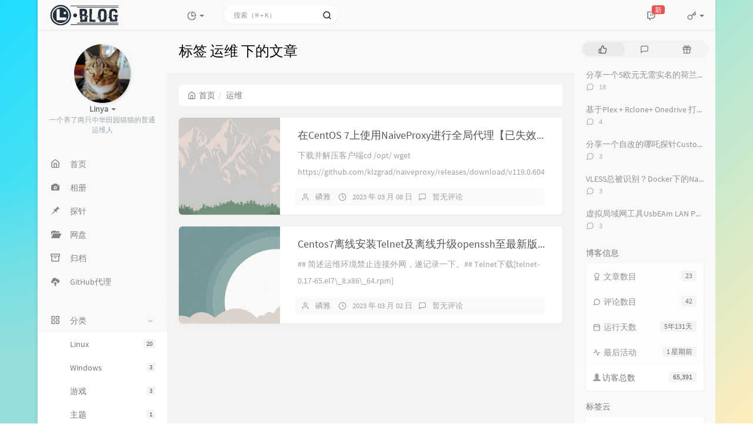

--- FILE ---
content_type: text/html; charset=UTF-8
request_url: https://lblog.net/tag/%E8%BF%90%E7%BB%B4/
body_size: 17075
content:



<!DOCTYPE HTML>
<html class="small-scroll-bar no-js bg" lang="zh-cmn-Hans">
<head>
    <meta name="viewport" content="width=device-width, initial-scale=1, maximum-scale=1"/>
    <meta charset="UTF-8">
    <!--IE 8浏览器的页面渲染方式-->
    <meta http-equiv="X-UA-Compatible" content="IE=edge, chrome=1">
    <!--默认使用极速内核：针对国内浏览器产商-->
    <meta name="renderer" content="webkit">
    <!--chrome Android 地址栏颜色-->
    <meta name="theme-color" content="#f9f9f9"/>
<!--    <meta name="apple-mobile-web-app-status-bar-style" content="black-translucent">-->
<!--    <meta name="mobile-web-app-capable" content="yes">-->
<!--    <meta name="apple-mobile-web-app-capable" content="yes">-->
<!--    <meta name="apple-mobile-web-app-status-bar-style" content="default">-->
    <meta http-equiv="x-dns-prefetch-control" content="on">

    <title>标签 运维 下的文章 -  </title>
            <link rel="icon" type="image/ico" href="https://s3.bmp.ovh/imgs/2024/08/26/756d4955b63d587e.png">
        <meta name="keywords" content="运维" />
<meta name="generator" content="Typecho 1.2.1" />
<meta name="template" content="handsome" />
<link rel="pingback" href="https://lblog.net/action/xmlrpc" />
<link rel="EditURI" type="application/rsd+xml" title="RSD" href="https://lblog.net/action/xmlrpc?rsd" />
<link rel="wlwmanifest" type="application/wlwmanifest+xml" href="https://lblog.net/action/xmlrpc?wlw" />
<link rel="alternate" type="application/rss+xml" title="运维 &raquo;   &raquo; RSS 2.0" href="https://lblog.net/feed/tag/%E8%BF%90%E7%BB%B4/" />
<link rel="alternate" type="application/rdf+xml" title="运维 &raquo;   &raquo; RSS 1.0" href="https://lblog.net/feed/rss/tag/%E8%BF%90%E7%BB%B4/" />
<link rel="alternate" type="application/atom+xml" title="运维 &raquo;   &raquo; ATOM 1.0" href="https://lblog.net/feed/atom/tag/%E8%BF%90%E7%BB%B4/" />


    
    <script type="text/javascript">

        window['LocalConst'] = {
            //base
            BASE_SCRIPT_URL: 'https://lblog.net/usr/themes/handsome/',
            BLOG_URL: 'https://lblog.net/',
            BLOG_URL_N: 'https://lblog.net',
            STATIC_PATH: 'https://lblog.net/usr/themes/handsome/assets/',
            BLOG_URL_PHP: 'https://lblog.net/',
            VDITOR_CDN: 'https://cdn.jsdelivr.net/npm/vditor@3.9.4',
            ECHART_CDN: 'https://lf6-cdn-tos.bytecdntp.com/cdn/expire-5-y/echarts/4.5.0',
            HIGHLIGHT_CDN: 'https://lf3-cdn-tos.bytecdntp.com/cdn/expire-1-M/highlight.js/10.7.3',

            MATHJAX_SVG_CDN: 'https://cdn.jsdelivr.net/npm/mathjax@3/es5/tex-mml-chtml.min.js',
            THEME_VERSION: '9.2.120230801501',
            THEME_VERSION_PRO: '9.2.1',
            DEBUG_MODE: '0',

            //comment
            COMMENT_NAME_INFO: '必须填写昵称或姓名',
            COMMENT_EMAIL_INFO: '必须填写电子邮箱地址',
            COMMENT_URL_INFO: '必须填写网站或者博客地址',
            COMMENT_EMAIL_LEGAL_INFO: '邮箱地址不合法',
            COMMENT_URL_LEGAL_INFO: '网站或者博客地址不合法',
            COMMENT_CONTENT_INFO: '必须填写评论内容',
            COMMENT_SUBMIT_ERROR: '提交失败，请重试！',
            COMMENT_CONTENT_LEGAL_INFO: '无法获取当前评论(评论已复制到剪切板)，可能原因如下：',
            COMMENT_NOT_IN_FIRST_PAGE:'尝试请前往评论第一页查看',
            COMMENT_NOT_BELONG_CURRENT_TAG:'当前评论不属于该标签，请关闭标签筛选后查看',
            COMMENT_NO_EMAIL:'如果没有填写邮箱则进入审核队列',
            COMMENT_PAGE_CACHED:'页面如果被缓存无法显示最新评论',
            COMMENT_BLOCKED:'评论可能被拦截且无反馈信息',
            COMMENT_AJAX_ERROR:'评论请求失败',
            COMMENT_TITLE: '评论通知',
            STAR_SUCCESS:'点赞成功',
            STAR_REPEAT:'您已点赞',
            STAR_ERROR_NETWORK:'点赞请求失败',
            STAR_ERROR_CODE:'点赞返回未知错误码',
            COOKIE_PREFIX: 'bd5cf6130a6f287bee178294ba0aaa20',
            COOKIE_PATH: '/',

            //login
            LOGIN_TITLE: '登录通知',
            REGISTER_TITLE: '注册通知',
            LOGIN_USERNAME_INFO: '必须填写用户名',
            LOGIN_PASSWORD_INFO: '请填写密码',
            REGISTER_MAIL_INFO: '请填写邮箱地址',
            LOGIN_SUBMIT_ERROR: '登录失败，请重新登录',
            REGISTER_SUBMIT_ERROR: '注册失败，请稍后重试',
            LOGIN_SUBMIT_INFO: '用户名或者密码错误，请重试',
            LOGIN_SUBMIT_SUCCESS: '登录成功',
            REGISTER_SUBMIT_SUCCESS: '注册成功，您的密码是：',
            CLICK_TO_REFRESH: '点击以刷新页面',
            PASSWORD_CHANGE_TIP: '初始密码仅显示一次，可在管理后台修改密码',
            LOGOUT_SUCCESS_REFRESH: '退出成功，正在刷新当前页面',

            LOGOUT_ERROR: '退出失败，请重试',
            LOGOUT_SUCCESS: '退出成功',
            SUBMIT_PASSWORD_INFO: '密码错误，请重试',
            SUBMIT_TIME_MACHINE:'发表新鲜事',
            REPLY_TIME_MACHINE:'回应',

            //comment
            ChANGYAN_APP_KEY: '',
            CHANGYAN_CONF: '',

            COMMENT_SYSTEM: '0',
            COMMENT_SYSTEM_ROOT: '0',
            COMMENT_SYSTEM_CHANGYAN: '1',
            COMMENT_SYSTEM_OTHERS: '2',
            EMOJI: '表情',
            COMMENT_NEED_EMAIL: '1',
            COMMENT_NEED_URL: '0',
            COMMENT_REJECT_PLACEHOLDER: '居然什么也不说，哼',
            COMMENT_PLACEHOLDER: '说点什么吧……',

            //pjax
            IS_PJAX: '1',
            IS_PAJX_COMMENT: '1',
            PJAX_ANIMATE: 'default',
            PJAX_TO_TOP: 'auto',
            TO_TOP_SPEED: '100',


            USER_COMPLETED: {"data":""},
            VDITOR_COMPLETED: {"data":""},

            //ui
            OPERATION_NOTICE: '操作通知',
            SCREENSHOT_BEGIN: '正在生成当前页面截图……',
            SCREENSHOT_NOTICE: '点击顶部下载按钮保存当前卡片',
            SCREENSHORT_ERROR: '由于图片跨域原因导致截图失败',
            SCREENSHORT_SUCCESS: '截图成功',

            //music
            MUSIC_NOTICE: '播放通知',
            MUSIC_FAILE: '当前音乐地址无效，自动为您播放下一首',
            MUSIC_FAILE_END: '当前音乐地址无效',
            MUSIC_LIST_SUCCESS: '歌单歌曲加载成功',
            MUSIC_AUTO_PLAY_NOTICE:"即将自动播放，点击<a class='stopMusic'>停止播放</a>",
            MUSIC_API: 'https://lblog.net/action/handsome-meting-api?server=:server&type=:type&id=:id&auth=:auth&r=:r',
            MUSIC_API_PARSE: 'https://lblog.net/action/handsome-meting-api?do=parse',

            //tag
            EDIT:'编辑',
            DELETE:'删除',
            OPERATION_CONFIRMED:'确认',
            OPERATION_CANCELED:'取消',

            TAG_EDIT_TITLE: '编辑提示',
            TAG_EDIT_DESC: '请输入修改后的标签名称（如果输入标签名称已存在，则会合并这两个标签）：',
            TAG_DELETE_TITLE: '删除提示',
            TAG_DELETE_DESC: '确认要删除该标签吗，删除该标签的同时会删除与该标签绑定的评论列表',

            CROSS_DELETE_DESC:'确认删除该条时光机吗？将无法恢复',


            //option
            TOC_TITLE: '文章目录',
            HEADER_FIX: '固定头部',
            ASIDE_FIX: '固定导航',
            ASIDE_FOLDED: '折叠导航',
            ASIDE_DOCK: '置顶导航',
            CONTAINER_BOX: '盒子模型',
            DARK_MODE: '深色模式',
            DARK_MODE_AUTO: '深色模式（自动）',
            DARK_MODE_FIXED: '深色模式（固定）',
            EDITOR_CHOICE: 'vditor',
            NO_LINK_ICO:'',
            NO_SHOW_RIGHT_SIDE_IN_POST: '',

            CDN_NAME: '',
            LAZY_LOAD: '',
            PAGE_ANIMATE: '',
            THEME_COLOR: '14',
            THEME_COLOR_EDIT: 'white-white-white',
            THEME_HEADER_FIX: '1',
            THEME_ASIDE_FIX: '1',
            THEME_ASIDE_FOLDED: '',
            THEME_ASIDE_DOCK: '',
            THEME_CONTAINER_BOX: '1',
            THEME_HIGHLIGHT_CODE: '1',
            THEME_TOC: '1',
            THEME_DARK_MODE: 'light',

            THEME_DARK_MODE_VALUE: 'light',
            SHOW_SETTING_BUTTON: '',

            THEME_DARK_HOUR: '18',
            THEME_LIGHT_HOUR: '6',
            THUMB_STYLE: 'normal',
            AUTO_READ_MODE: '',
            SHOW_LYRIC:'',
            AUTO_SHOW_LYRIC:'1',
            //代码高亮
            CODE_STYLE_LIGHT: 'mac_light',
            CODE_STYLE_DARK: 'mac_dark',
            THEME_POST_CONTENT:'2',
            //other
            OFF_SCROLL_HEIGHT: '55',
            SHOW_IMAGE_ALT: '1',
            USER_LOGIN: '',
            USE_CACHE: '',
            POST_SPEECH: '1',
            POST_MATHJAX: '',
            SHOW_FOOTER:'1',
            IS_TRANSPARENT:'',
            LOADING_IMG:'',
            PLUGIN_READY:'1',
            PLUGIN_URL:'https://lblog.net/usr/plugins',
            FIRST_SCREEN_ANIMATE:'',
            RENDER_LANG:'zh_CN',
            SERVICE_WORKER_INSTALLED:false,
            CLOSE_LEFT_RESIZE:'',
            CLOSE_RIGHT_RESIZE:'',
            CALENDAR_GITHUB:'',
            LATEST_POST_TIME:'1764557007',
            LATEST_TIME_COMMENT_TIME:'1762950933',
            LEFT_LOCATION: '1',

            INPUT_NEW_TAG:'输入结束后加空格创建新标签'
        };

        function clearCache(needRefresh = false) {
            window.caches && caches.keys && caches.keys().then(function (keys) {
                keys.forEach(function (key) {
                    console.log("delete cache",key);
                    caches.delete(key);
                    if (needRefresh){
                        window.location.reload();
                    }
                });
            });
        }

        function unregisterSW() {
            navigator.serviceWorker.getRegistrations()
                .then(function (registrations) {
                    for (var index in registrations) {
                        // 清除缓存
                        registrations[index].unregister();
                    }
                });
        }

        function registerSW() {
            navigator.serviceWorker.register(LocalConst.BLOG_URL + 'sw.min.js?v=9.2.120230801501')
                .then(function (reg) {
                    if (reg.active){
                        LocalConst.SERVICE_WORKER_INSTALLED = true;
                    }
                }).catch(function (error) {
                console.log('cache failed with ' + error); // registration failed
            });
        }

        if ('serviceWorker' in navigator) {
            const isSafari = /Safari/.test(navigator.userAgent) && !/Chrome/.test(navigator.userAgent);
            if (LocalConst.USE_CACHE && !isSafari) {//safari的sw兼容性较差目前关闭
                registerSW();
            } else {
                unregisterSW();
                clearCache();
            }
        }
    </script>

    <!-- 第三方CDN加载CSS -->
    <link href="https://lblog.net/usr/themes/handsome/assets/libs/bootstrap/css/bootstrap.min.css" rel="stylesheet">


    <!-- 本地css静态资源 -->

        <link rel="stylesheet" href="https://lblog.net/usr/themes/handsome/assets/css/origin/function.min.css?v=9.2.120230801501" type="text/css"/>
    <link rel="stylesheet"
          href="https://lblog.net/usr/themes/handsome/assets/css/handsome.min.css?v=9.2.120230801501"
          type="text/css"/>

        
    
    <!--主题组件css文件加载-->
    
    <!--引入英文字体文件-->
            <link rel="stylesheet preload" href="https://lblog.net/usr/themes/handsome/assets/css/features/font.min.css?v=9.2.120230801501" as="style"/>
    
    <style type="text/css">
        
        html.bg {
                    background-image:
                           -moz-radial-gradient(0% 100%, ellipse cover, #96DEDA 10%,rgba(255,255,227,0) 40%),
                           -moz-linear-gradient(-45deg,  #1fddff 0%,#FFEDBC 100%)
                           ;
            background-image:
                           -o-radial-gradient(0% 100%, ellipse cover, #96DEDA 10%,rgba(255,255,227,0) 40%),
                           -o-linear-gradient(-45deg,  #1fddff 0%,#FFEDBC 100%)
                           ;
            background-image:
                           -ms-radial-gradient(0% 100%, ellipse cover, #96DEDA 10%,rgba(255,255,227,0) 40%),
                           -ms-linear-gradient(-45deg,  #1fddff 0%,#FFEDBC 100%)
                           ;
            background-image:
                           -webkit-radial-gradient(0% 100%, ellipse cover, #96DEDA    10%,rgba(255,255,227,0) 40%),
                           -webkit-linear-gradient(-45deg,  #1fddff 0%,#FFEDBC 100%)
                           ;
        }
        .cool-transparent .off-screen+#content {
                    background-image:
                           -moz-radial-gradient(0% 100%, ellipse cover, #96DEDA 10%,rgba(255,255,227,0) 40%),
                           -moz-linear-gradient(-45deg,  #1fddff 0%,#FFEDBC 100%)
                           ;
            background-image:
                           -o-radial-gradient(0% 100%, ellipse cover, #96DEDA 10%,rgba(255,255,227,0) 40%),
                           -o-linear-gradient(-45deg,  #1fddff 0%,#FFEDBC 100%)
                           ;
            background-image:
                           -ms-radial-gradient(0% 100%, ellipse cover, #96DEDA 10%,rgba(255,255,227,0) 40%),
                           -ms-linear-gradient(-45deg,  #1fddff 0%,#FFEDBC 100%)
                           ;
            background-image:
                           -webkit-radial-gradient(0% 100%, ellipse cover, #96DEDA    10%,rgba(255,255,227,0) 40%),
                           -webkit-linear-gradient(-45deg,  #1fddff 0%,#FFEDBC 100%)
                           ;
        }
@media (max-width:767px){
    html.bg {
        
        }
        .cool-transparent .off-screen+#content {
        
        }
}
@media (min-width:1700px) {
    .app.container {
        width: 95%
    }

    .app.container .app-aside,
    .app.container .app-header {
        max-width: 95%
    }
}

@media (min-width:2048px) {
    .app.container {
        width: 93%
    }

    .app.container .app-aside,
    .app.container .app-header {
        max-width: 93%
    }
}



@media (min-width:1200px) {
    .app.container {
        width: 90%
    }

    .app.container .app-aside,
    .app.container .app-header {
        max-width: 90%
    }

    .app.container .app-footer-fixed {
        max-width: 970px
    }

    .app.container.app-aside-folded .app-footer-fixed {
        max-width: 1110px
    }

    .app.container.app-aside-dock .app-footer-fixed {
        max-width: 90%
    }
}




/* 首页文章图片获取焦点放大 */
.item-thumb{
    cursor: pointer;  
    transition: all 0.6s;  
}

.item-thumb:hover{
      transform: scale(1.05);  
}

.item-thumb-small{
    cursor: pointer;  
    transition: all 0.6s;
}

.item-thumb-small:hover{
    transform: scale(1.05);
}
/* logo扫光 */
.navbar-brand{position:relative;overflow:hidden;margin: 0px 0 0 0px;}.navbar-brand:before{content:""; position: absolute; left: -665px; top: -460px; width: 200px; height: 15px; background-color: rgba(255,255,255,.5); -webkit-transform: rotate(-45deg); -moz-transform: rotate(-45deg); -ms-transform: rotate(-45deg); -o-transform: rotate(-45deg); transform: rotate(-45deg); -webkit-animation: searchLights 6s ease-in 0s infinite; -o-animation: searchLights 6s ease-in 0s infinite; animation: searchLights 6s ease-in 0s infinite;}@-moz-keyframes searchLights{50%{left: -100px; top: 0;} 65%{left: 120px; top: 100px;}}@keyframes searchLights{40%{left: -100px; top: 0;} 60%{left: 120px; top: 100px;} 80%{left: -100px; top: 0px;}}
/*词云等距美化*/
#tag_cloud-2 a {
border-radius: 5px;
width: 32%;
}#aside .wrapper:hover {
	background: url(https://lblog.net/usr/themes/handsome/assets/img/snow.gif);
	background-size: cover;
	color: #999;
}    </style>

    <!--全站jquery-->
    <script src="https://lblog.net/usr/themes/handsome/assets/libs/jquery/jquery.min.js"></script>
    <script>
        if (LocalConst.USE_CACHE && !window.jQuery){
            console.log("jQuery is Bad",document.cookie.indexOf("error_cache_refresh"));
            if (document.cookie && document.cookie.indexOf("error_cache_refresh")===-1){//半个小时内没有刷新过
                console.log("jQuery is Bad，we need clear cache,retry refresh");
                document.cookie = "error_cache_refresh=1;max-age=1800;path=/";
                clearCache(true);
                if ('serviceWorker' in navigator) {
                    //todo 尝试注销sw后再启用sw
                }
            }
        }
    </script>
    <!--网站统计代码-->
    <script defer src="http://47.76.118.120:3000/script.js" data-website-id="0e88d048-50f3-48db-9ddf-8313aee415b0"></script>

</head>

<body id="body" class="fix-padding skt-loading">


    <!-- aside -->
      
  <div id="alllayout" class="app app-aside-fix container app-header-fixed ">  <!-- headnav -->
  <header id="header" class="app-header navbar box-shadow-bottom-lg fix-padding" role="menu">
    <!-- navbar header（交集处） -->
    <div id="header_left" class="text-ellipsis navbar-header bg-white">
    <button class="pull-right visible-xs" ui-toggle-class="show animated animated-lento fadeIn" target=".navbar-collapse">
        <span class="menu-icons"><i data-feather="search"></i></span>
    </button>
    <button class="pull-left visible-xs" ui-toggle-class="off-screen animated" target=".app-aside" ui-scroll="app">
        <span class="menu-icons"><i data-feather="menu"></i></span>
    </button>
    <!-- brand -->
    <a href="https://lblog.net/" class="navbar-brand text-lt">
        <span id="navbar-brand-day">
                            <img src="https://lblog.net/usr/uploads/2024/08/4252377601.png">                    </span>
            </a>
    <!-- / brand -->
    </div>
    <!-- / navbar header -->

    <!-- navbar collapse（顶部导航栏） -->
    <div id="header_right" class="collapse pos-rlt navbar-collapse bg-white">
    <!-- statitic info-->
        <ul class="nav navbar-nav hidden-sm">
        <li class="dropdown pos-stc">
            <a id="statistic_pane" data-status="false" href="#" data-toggle="dropdown" class="dropdown-toggle feathericons dropdown-toggle"
               aria-expanded="false">
                <i data-feather="pie-chart"></i>
                <span class="caret"></span>
            </a>
            <div class="dropdown-menu wrapper w-full bg-white">
                <div class="row">
                    <div class="col-sm-8 b-l b-light">
                        <div class="m-l-xs m-t-xs  font-bold">动态日历                        </div>
                        <div class="text-muted m-l-xs " style="font-size: 12px">统计近10个月的博主文章和评论数目</div>
                        <div class="text-center">
                            <nav class="loading-echart text-center m-t-lg m-b-lg">
                                <p class="infinite-scroll-request"><i class="animate-spin fontello fontello-refresh"></i>Loading...</p>
                            </nav>
                            <div id="post-calendar" class="top-echart hide"></div>
                        </div>
                    </div>
                    <div class="col-sm-4 b-l b-light">
                        <div class="m-l-xs m-t-xs m-b-sm font-bold">分类雷达图</div>
                        <div class="text-center">
                            <nav class="loading-echart text-center m-t-lg m-b-lg">
                                <p class="infinite-scroll-request"><i class="animate-spin fontello fontello-refresh"></i>Loading...</p>
                            </nav>
                            <div id="category-radar" class="top-echart hide"></div>
                        </div>
                    </div>
                </div>
                <div class="row">
                    <div class="col-sm-4 b-l b-light">
                        <div class="m-l-xs m-t-xs m-b-sm font-bold">发布统计图</div>
                        <div class="text-center">
                            <nav class="loading-echart text-center m-t-lg m-b-lg">
                                <p class="infinite-scroll-request"><i class="animate-spin fontello fontello-refresh"></i>Loading...</p>
                            </nav>
                            <div id="posts-chart" class="top-echart hide"></div>
                        </div>
                    </div>
                    <div class="col-sm-4 b-l b-light">
                        <div class="m-l-xs m-t-xs m-b-sm font-bold">分类统计图</div>
                        <div class="text-center">
                            <nav class="loading-echart text-center m-t-lg m-b-lg">
                                <p class="infinite-scroll-request"><i class="animate-spin fontello fontello-refresh"></i>Loading...</p>
                            </nav>
                            <div id="categories-chart" class="top-echart hide"></div>
                        </div>
                    </div>
                    <div class="col-sm-4 b-l b-light">
                        <div class="m-l-xs m-t-xs m-b-sm font-bold">标签统计图</div>
                        <div class="text-center">
                            <nav class="loading-echart text-center m-t-lg m-b-lg">
                                <p class="infinite-scroll-request"><i class="animate-spin fontello fontello-refresh"></i>Loading...</p>
                            </nav>
                            <div id="tags-chart" class="top-echart hide"></div>
                        </div>
                    </div>
                </div>
            </div>
        </li>
    </ul>
    
    <!-- search form -->

    <form id="searchform1" class="searchform navbar-form navbar-form-sm navbar-left shift" method="post"
          role="search">
        <div class="form-group">
            <div class="input-group rounded bg-white-pure box-shadow-wrap-normal">
                <input  autocomplete="off" id="search_input" type="search" name="s" class="transparent rounded form-control input-sm no-borders padder" required placeholder="搜索（⌘ + K）">
                <!--搜索提示-->
                <ul id="search_tips_drop" class="search_modal_list overflow-y-auto small-scroll-bar dropdown-menu hide" style="display:
                 block;top:
                30px; left: 0px;">
                </ul>
                <span id="search_submit" class="transparent input-group-btn">
                  <button  type="submit" class="transparent btn btn-sm">
                      <span class="feathericons icon-search"><i data-feather="search"></i></span>
                      <span class="feathericons animate-spin  hide spin-search"><i
                                  data-feather="loader"></i></span>
                  </button>
              </span>
            </div>
            <a class="btn btn-sm  btn-icon open_search_modal_mobile"><i data-feather="external-link"></i></a>
        </div>
    </form>
    <a href="" style="display: none" id="searchUrl"></a>
    <!-- / search form -->
        <ul class="nav navbar-nav navbar-right">
                                    <!--闲言碎语-->
            <li class="dropdown">
                <a href="#" data-toggle="dropdown" class="feathericons dropdown-toggle">
                    <i data-feather="twitch"></i>
                    <span class="visible-xs-inline">
              时光机              </span>
                    <span class="badge badge-sm up bg-danger pull-right-xs notify_talk">新</span>
                </a>
                <!-- dropdown -->
                <div id="small-talk" class="dropdown-menu w-xl animated fadeInUp">
                    <div class="panel bg-white">
                        <div class="panel-heading b-light bg-white">
                            <strong>
                                <span class="nav-icon"><i data-feather="instagram"></i></span>
                                时光机                            </strong>
                        </div>
                        <div class="list-group" id="smallRecording">
                            <a href="https://lblog.net/cross.html" class="list-group-item"><span class="clear block m-b-none words_contents">原博客被黑了，换了个模板，顺便从WP迁移到了现在的Typecho，待我再适应一下MD编辑器吧<br><small class="text-muted">February 27th, 2024 at 04:01 pm</small></span></a>                        </div>
                    </div>
                </div>
            </li>
            <!--/闲言碎语-->
                            <!--登录管理-->
            <li class="dropdown" id="easyLogin">
                <a onclick="return false" data-toggle="dropdown" class="dropdown-toggle clear" data-toggle="dropdown">
                                            <span class="feathericons"><i data-feather="key"></i></span>
                                        <b class="caret"></b><!--下三角符号-->
                </a>
                <!-- dropdown(已经登录) -->
                                    <div class="dropdown-menu w-lg wrapper bg-white animated fadeIn" aria-labelledby="navbar-login-dropdown" id="user_panel">

                        <div class="tab-container post_tab" data-stopPropagation="true">
                            
                            <div class="tab-content no-border">
                                <div role="tabpanel" id="login_container" class="tab-pane fade active in">
                                    <form id="login_form" action="https://lblog.net/index.php/action/login?_=5e9cacfc94e680330728e7df13ca92a0" method="post">
                                        <div class="form-group">
                                            <label for="navbar-login-user">用户名</label>
                                            <input type="text" name="name" id="navbar-login-user" class="form-control" placeholder="用户名或电子邮箱"></div>
                                        <div class="form-group">
                                            <label for="navbar-login-password">密码</label>
                                            <input autocomplete type="password" name="password" id="navbar-login-password"
                                                   class="form-control" placeholder="密码"></div>
                                        <button style="width: 100%" type="submit"  class="user_op_submit btn-rounded box-shadow-wrap-lg btn-gd-primary padder-lg">
                                            <span>登录</span>
                                            <span class="text-active">登录中...</span>
                                            <i class="animate-spin  fontello fontello-spinner hide"></i>
                                        </button>

                                        <input type="hidden" name="referer" value="https://lblog.net/"></form>
                                </div>

                                                            </div>
                        </div>
                    </div>
                            </li>
            <!--/登录管理-->
            </ul>
    </div>
    <!-- / navbar collapse -->
</header>
  <div id="search_modal" class="modal fade" tabindex="-1" role="dialog" aria-labelledby="mySmallModalLabel"> 
   <div class="modal-dialog modal-lg" role="document"> 
    <div class="modal-content box-shadow-wrap-lg"> 
     <div class="modal-header"> 
        <div class="form-group">
            <div class="input-group box-shadow-wrap-normal slight-border">
                <input  autocomplete="off" id="search_modal_input" type="search" name="s" class="transparent form-control input-sm padder" required placeholder="输入关键词搜索…">
                <!--搜索提示-->
                
                <span id="search_modal_submit" class="transparent input-group-btn">
                  <button  type="submit" class="transparent btn btn-sm">
                      <span class="feathericons icon-search"><i data-feather="search"></i></span>
                      <span class="feathericons animate-spin  hide spin-search"><i
                                  data-feather="loader"></i></span>
                  </button>
              </span>
            </div>
        </div>      
     </div> 
     <div class="modal-body"> 
      <div class="tab-container post_tab"> 
       <ul class="nav no-padder b-b scroll-hide" role="tablist"> 
        <li class="nav-item active" role="presentation"><a class="nav-link active" style="" data-toggle="tab" role="tab" data-target="#post_search_content">文章</a></li> 
        <li class="nav-item " role="presentation"><a class="nav-link " style="" data-toggle="tab" role="tab" data-target="#time_search_content">时光机</a></li> 
       </ul> 
       <div class="tab-content no-border no-padder">
       <div role="tabpanel" id="post_search_content" class="tab-pane fade active in">
       <ul id="search_modal_list" class="search_modal_list overflow-y-auto small-scroll-bar dropdown-menu">
                </ul>
        </div>
        
        
       <div role="tabpanel" id="time_search_content" class="tab-pane fade">
       <ul id="time_search_modal_list" class="search_modal_list overflow-y-auto small-scroll-bar dropdown-menu">
                </ul>
        </div>
                
       </div>
       <!--tab-content--> 
      </div> 
      <!--tab-container-->
     </div> 
     <!--modal-body--> 
    </div>
    <!--modal-content--> 
   </div>
   <!--modal-dialog--> 
  </div>
  <!--modal-->
  <!-- / headnav -->

  <!--选择侧边栏的颜色-->
  <aside id="aside" class="gpu-speed app-aside hidden-xs bg-white">  <!--<aside>-->
        <div class="aside-wrap" layout="column">
        <div class="navi-wrap scroll-y scroll-hide" flex>
          <!-- user -->
          <div class="clearfix hidden-xs text-center hide  show" id="aside-user">
            <div class="dropdown wrapper m-t-sm ">
                <div ui-nav>
                          <a href="https://lblog.net">
                            <span class="thumb-lg w-auto-folded avatar  ">
                  <img src="https://lblog.net/usr/uploads/2024/07/2637281460.png" class="img-full img-circle">
                    <i class="md b-white bottom hide" id="auto_status" data-toggle="tooltip" data-placement="left" title=""></i>
                </span>
              </a>
                </div>
              <a href="#" data-toggle="dropdown" class="dropdown-toggle hidden-folded  ">
                <span class="clear">
                  <span class="block">
                    <strong class="font-bold text-lt">Linya</strong>
                    <b class="caret"></b>
                  </span>
                  <span class="text-muted text-xs block">一个养了两只中华田园猫猫的普通运维人</span>
                </span>
              </a>
              <!-- dropdown -->
              <ul class="dropdown-menu animated fadeInRight w hidden-folded no-padder">
                <li class="wrapper b-b m-b-sm bg-info m-n">
                  <span class="arrow top hidden-folded arrow-info"></span>
                  <div>
                                                <p>晚上好，注意早点休息</p>
                                  </div>
                  <div class="progress progress-xs m-b-none dker">
                    <div class="progress-bar bg-white" data-toggle="tooltip" data-original-title="时间已经度过16.67%" style="width: 16.67%"></div>
                  </div>
                </li>
              </ul>
              <!-- / dropdown -->
            </div>
          </div>
          <!-- / user -->

          <!-- nav -->
          <nav ui-nav class="navi clearfix">
            <ul class="nav">
             <!--index-->
                <li class="hidden-folded padder m-t m-b-sm text-muted text-xs">
<!--                <span>--><!--</span>-->
              </li>
                                          <!--主页-->
              <li>
                <a href="https://lblog.net/" class="auto">
                    <span class="nav-icon"><i data-feather="home"></i></span>
                    <span>首页</span>
                </a>
              </li>
              <!-- /主页 -->
                            <li> <a target="_self" href="https://imgcat.cc" 
class ="auto"><span class="nav-icon" ><i class="glyphicon glyphicon-camera"></i></span><span >相册</span></a></li><li> <a target="_self" href="https://cloud.lblog.net" 
class ="auto"><span class="nav-icon" ><i class="glyphicon glyphicon-pushpin"></i></span><span >探针</span></a></li><li> <a target="_self" href="https://lpan.in/" 
class ="auto"><span class="nav-icon" ><i class="glyphicon glyphicon-folder-open"></i></span><span >网盘</span></a></li><li> <a target="_self" href="ARCHIVIST" 
class ="auto"><span class="nav-icon" ><i data-feather="archive"></i></span><span >归档</span></a></li><li> <a target="_self" href="https://proxy.lblog.net/" 
class ="auto"><span class="nav-icon" ><i class="glyphicon glyphicon-cloud-upload"></i></span><span >GitHub代理</span></a></li>                              <li class="line dk"></li>
			<!--Components-->
              <li class="hidden-folded padder m-t m-b-sm text-muted text-xs">
<!--                <span>--><!--</span>-->
              </li>
              <!--分类category-->
                              <li class="active">
                <a class="auto">
                  <span class="pull-right text-muted">
                    <i class="fontello icon-fw fontello-angle-right text"></i>
                    <i class="fontello icon-fw fontello-angle-down text-active"></i>
                  </span>
<!--                  <i class="glyphicon glyphicon-th"></i>-->
                    <span class="nav-icon"><i data-feather="grid"></i></span>

                    <span>分类</span>
                </a>
                <ul class="nav nav-sub dk">
<!--                  <li class="nav-sub-header">-->
<!--                    <a>-->
<!--                      <span>--><!--</span>-->
<!--                    </a>-->
<!--                  </li>-->
                  <!--循环输出分类-->

                    <li class="category-level-0 category-parent"><a  href="https://lblog.net/?cat=1"><b class="badge pull-right">20</b>Linux</a></li><li class="category-level-0 category-parent"><a  href="https://lblog.net/?cat=12"><b class="badge pull-right">3</b>Windows</a></li><li class="category-level-0 category-parent"><a  href="https://lblog.net/?cat=17"><b class="badge pull-right">3</b>游戏</a></li><li class="category-level-0 category-parent"><a  href="https://lblog.net/?cat=23"><b class="badge pull-right">1</b>主题</a></li><li class="category-level-0 category-parent"><a  href="https://lblog.net/?cat=51"><b class="badge pull-right">10</b>运维</a></li><li class="category-level-0 category-parent"><a  href="https://lblog.net/?cat=59"><b class="badge pull-right">0</b>网盘</a></li><li class="category-level-0 category-parent"><a  href="https://lblog.net/?cat=60"><b class="badge pull-right">1</b>NAS</a></li><li class="category-level-0 category-parent"><a  href="https://lblog.net/?cat=63"><b class="badge pull-right">5</b>分享</a></li><li class="category-level-0 category-parent"><a  href="https://lblog.net/?cat=73"><b class="badge pull-right">5</b>代理</a></li><li class="category-level-0 category-parent"><a  href="https://lblog.net/?cat=74"><b class="badge pull-right">3</b>原创</a></li>                    
                    <!--/循环输出分类-->

                </ul>
              </li>
                                                    <!--友情链接-->
              <li>
                <a class="auto">
                  <span class="pull-right text-muted">
                    <i class="fontello icon-fw fontello-angle-right text"></i>
                    <i class="fontello icon-fw fontello-angle-down text-active"></i>
                  </span>
                    <span class="nav-icon"><i data-feather="user"></i></span>
                  <span>友链</span>
                </a>
                <ul class="nav nav-sub dk">
                  <li class="nav-sub-header">
<!--                    <a data-no-instant>-->
<!--                      <span>--><!--</span>-->
<!--                    </a>-->
<!--                  </li>-->
                  <!--使用links插件，输出全站友链-->
                                 </ul>
              </li>
                                                </ul>
          </nav>
          <!-- nav -->
            <!--left_footer-->
                    </div>
          <!--end of .navi-wrap-->
      </div><!--.aside-wrap-->
  </aside>
<!-- content -->

<div id="content" class="app-content">
    <div class="resize-pane">
        <div id="trigger_left_content" class="trigger_content"><div class="trigger_drag_content"></div></div>
        <div id="trigger_left_button" data-placement="right" data-toggle="tooltip" data-original-title="点击展开左侧边栏" class="normal-widget resize-pane-trigger box-shadow-wrap-lg"><i data-feather="sidebar"></i></div>
    </div>
    <!--loading animate-->
    <div id="loading" class="butterbar active hide">
            <span class="bar"></span>
        </div>





    <!-- / aside -->

  <a class="off-screen-toggle hide"></a>
    <div class="hide" id="post_category"><a href="https://lblog.net/?cat=1"></a></div>
  <main class="app-content-body ">
    <div class="hbox hbox-auto-xs hbox-auto-sm">
      <div class="col center-part gpu-speed" id="post-panel">
        <header class="bg-light lter  wrapper-md">
          <h1 class="m-n font-thin h3 text-black l-h">标签 运维 下的文章</h1>
            <small class="text-muted letterspacing indexWords"></small>
          </header>
        <div class="wrapper-md">
            <ol class="breadcrumb bg-white-pure" itemscope=""><li>
                 <a href="https://lblog.net/" itemprop="breadcrumb" title="返回首页" data-toggle="tooltip"><span class="home-icons"><i data-feather="home"></i></span>首页</a>
             </li><li class="active">运维</li></ol>                   <!-- 输出文章 TODO:整合该部分代码-->
           <div class="blog-post post-list"><div class="panel-small single-post box-shadow-wrap-normal">
    <div class="index-post-img-small post-feature index-img-small">
        <a href="https://lblog.net/?p=284">
            <div class="item-thumb-small lazy">
            <img  src="https://lblog.net/usr/themes/handsome/assets/img/sj/6.jpg" class="post-pic lazy">
</div>
        </a>
    </div><div class="post-meta wrapper-lg padder-v">
<div class="post_title_wrapper">    <h2 class="m-t-xs text-ellipsis index-post-title text-title"><a 
    href="https://lblog.net/?p=284">在CentOS 7上使用NaiveProxy进行全局代理【已失效】</a></h2>
</div> <!-- end of post_title_wrapper--><p class="summary l-h-2x text-muted">下载并解压客户端cd /opt/
wget https://github.com/klzgrad/naiveproxy/releases/download/v119.0.6045.66-1/naiveproxy-v119.0.604...</p><div class="text-muted post-item-foot post-item-foot-icon text-ellipsis list-inline">
<li>
<span class="m-r-sm right-small-icons"><i data-feather="user"></i></span><a href="https://lblog.net/author/1/">磷雅</a></li>

<li><span class="right-small-icons m-r-sm"><i data-feather="clock"></i></span>2023 年 03 月 08 日</li><li><span class="right-small-icons m-r-sm"><i 
data-feather="message-square"></i></span><a href="https://lblog.net/?p=284#comments">暂无评论</a></li></div> <!--post-meta wrapper-lg--></div><!--text-muted-->
</div><!--panel/panel-small-->
<div class="panel-small single-post box-shadow-wrap-normal">
    <div class="index-post-img-small post-feature index-img-small">
        <a href="https://lblog.net/?p=282">
            <div class="item-thumb-small lazy">
            <img  src="https://lblog.net/usr/themes/handsome/assets/img/sj/7.jpg" class="post-pic lazy">
</div>
        </a>
    </div><div class="post-meta wrapper-lg padder-v">
<div class="post_title_wrapper">    <h2 class="m-t-xs text-ellipsis index-post-title text-title"><a 
    href="https://lblog.net/?p=282">Centos7离线安装Telnet及离线升级openssh至最新版本</a></h2>
</div> <!-- end of post_title_wrapper--><p class="summary l-h-2x text-muted">## 简述运维环境禁止连接外网，遂记录一下。## Telnet下载[telnet-0.17-65.el7\_8.x86\_64.rpm](http://www.rpmfind.net/linux/centos/7.9.2009/os/...</p><div class="text-muted post-item-foot post-item-foot-icon text-ellipsis list-inline">
<li>
<span class="m-r-sm right-small-icons"><i data-feather="user"></i></span><a href="https://lblog.net/author/1/">磷雅</a></li>

<li><span class="right-small-icons m-r-sm"><i data-feather="clock"></i></span>2023 年 03 月 02 日</li><li><span class="right-small-icons m-r-sm"><i 
data-feather="message-square"></i></span><a href="https://lblog.net/?p=282#comments">暂无评论</a></li></div> <!--post-meta wrapper-lg--></div><!--text-muted-->
</div><!--panel/panel-small-->
</div>       
          <!--分页 按钮-->
          <nav class="text-center m-t-lg m-b-lg" role="navigation">
                        </nav>
            <style>
                .page-navigator>li>a, .page-navigator>li>span{
                    line-height: 1.42857143;
                    padding: 6px 12px;
                }
            </style>
        </div>
      </div>
      <!-- 右侧栏-->
               <aside id="rightAside" class="asideBar col w-md bg-white-only bg-auto no-border-xs" role="complementary">
     <div id="sidebar">
               <section id="right_first_section" class="widget widget_tabs clear">
       <div class="nav-tabs-alt no-js-hide new-nav-tab-wrap">
        <ul class="nav nav-tabs nav-justified box-shadow-wrap-normal tablist new-nav-tab" role="tablist">
            <li  data-index="0" class="active" role="presentation"> <a  data-target="#widget-tabs-4-hots" role="tab"
                                                                   aria-controls="widget-tabs-4-hots" aria-expanded="true" data-toggle="tab"><div class="sidebar-icon" data-toggle="tooltip" title="热门文章" data-container="body"><i data-feather="thumbs-up"></i><span class="sr-only">热门文章</span></div> </a></li>
                            <li role="presentation" data-index="1"> <a data-target="#widget-tabs-4-comments" role="tab" aria-controls="widget-tabs-4-comments" aria-expanded="false" data-toggle="tab"><div data-toggle="tooltip" title="最新评论" data-container="body" class="sidebar-icon"><i  data-feather="message-square"></i><span class="sr-only">最新评论</span></div>  </a></li>
                        <li data-index="2" role="presentation"> <a data-target="#widget-tabs-4-random" role="tab" aria-controls="widget-tabs-4-random" aria-expanded="false" data-toggle="tab"> <div data-toggle="tooltip" title="随机文章" data-container="body" class="sidebar-icon"><i data-feather="gift"></i><span class="sr-only">随机文章</span></div>
             </a></li>
            <span class="navs-slider-bar"></span>
        </ul>
       </div>
       <div class="tab-content new-nav-tab-content">
       <!--热门文章-->
        <div id="widget-tabs-4-hots" class="tab-pane  fade in wrapper-md active" role="tabpanel">
<!--         <h5 class="widget-title m-t-none text-md">--><!--</h5>-->
         <ul class="list-group no-bg no-borders pull-in m-b-none">
          <li class="list-group-item">
                <a href="https://lblog.net/?p=385" class="pull-left thumb-sm m-r"></a>
                <div class="clear">
                    <h4 class="h5 l-h text-second text-ellipsis"> <a href="https://lblog.net/?p=385" title="分享一个5欧元无需实名的荷兰ESIM开通教程"> 分享一个5欧元无需实名的荷兰ESIM开通教程 </a></h4>
                    <small class="text-muted post-head-icon text-second"><span class="meta-views"> <span class="right-small-icons"><i data-feather="message-circle"></i></span>  <span class="sr-only">评论数：</span> <span class="meta-value">18</span>
                    </span></small></div></li><li class="list-group-item">
                <a href="https://lblog.net/?p=203" class="pull-left thumb-sm m-r"></a>
                <div class="clear">
                    <h4 class="h5 l-h text-second text-ellipsis"> <a href="https://lblog.net/?p=203" title="基于Plex + Rclone+ Onedrive 打造家用流媒体中心"> 基于Plex + Rclone+ Onedrive 打造家用流媒体中心 </a></h4>
                    <small class="text-muted post-head-icon text-second"><span class="meta-views"> <span class="right-small-icons"><i data-feather="message-circle"></i></span>  <span class="sr-only">评论数：</span> <span class="meta-value">4</span>
                    </span></small></div></li><li class="list-group-item">
                <a href="https://lblog.net/?p=288" class="pull-left thumb-sm m-r"></a>
                <div class="clear">
                    <h4 class="h5 l-h text-second text-ellipsis"> <a href="https://lblog.net/?p=288" title="分享一个自改的哪吒探针Custom主题"> 分享一个自改的哪吒探针Custom主题 </a></h4>
                    <small class="text-muted post-head-icon text-second"><span class="meta-views"> <span class="right-small-icons"><i data-feather="message-circle"></i></span>  <span class="sr-only">评论数：</span> <span class="meta-value">3</span>
                    </span></small></div></li><li class="list-group-item">
                <a href="https://lblog.net/?p=265" class="pull-left thumb-sm m-r"></a>
                <div class="clear">
                    <h4 class="h5 l-h text-second text-ellipsis"> <a href="https://lblog.net/?p=265" title="VLESS总被识别？Docker下的NaiveProxy 搭建教程+客户端选择使用及配置"> VLESS总被识别？Docker下的NaiveProxy 搭建教程+客户端选择使用及配置 </a></h4>
                    <small class="text-muted post-head-icon text-second"><span class="meta-views"> <span class="right-small-icons"><i data-feather="message-circle"></i></span>  <span class="sr-only">评论数：</span> <span class="meta-value">3</span>
                    </span></small></div></li><li class="list-group-item">
                <a href="https://lblog.net/?p=514" class="pull-left thumb-sm m-r"></a>
                <div class="clear">
                    <h4 class="h5 l-h text-second text-ellipsis"> <a href="https://lblog.net/?p=514" title="虚拟局域网工具UsbEAm LAN Party服务端搭建（Windows端及Linux端）"> 虚拟局域网工具UsbEAm LAN Party服务端搭建（Windows端及Linux端） </a></h4>
                    <small class="text-muted post-head-icon text-second"><span class="meta-views"> <span class="right-small-icons"><i data-feather="message-circle"></i></span>  <span class="sr-only">评论数：</span> <span class="meta-value">3</span>
                    </span></small></div></li>         </ul>
        </div>
                   <!--最新评论-->
        <div id="widget-tabs-4-comments" class="tab-pane fade wrapper-md no-js-show" role="tabpanel">
<!--         <h5 class="widget-title m-t-none text-md">--><!--</h5>-->
         <ul class="list-group no-borders pull-in auto m-b-none no-bg">
                              <li class="list-group-item">

              <a href="https://lblog.net/?p=385#comment-169" class="pull-left thumb-sm avatar m-r">
                                </a>
              <a href="https://lblog.net/?p=385#comment-169" class="text-muted">
                  <!--<i class="iconfont icon-comments-o text-muted pull-right m-t-sm text-sm" title="" aria-hidden="true" data-toggle="tooltip" data-placement="auto left"></i>
                  <span class="sr-only"></span>-->
              </a>
              <div class="clear">
                  <div class="text-ellipsis">
                      <a href="https://lblog.net/?p=385#comment-169" title="刚刚好haha~"> 刚刚好haha~ </a>
                  </div>
                  <small class="text-muted">
                      <span>
                          正好N26，不管开在那个国家的，APP都可以扫描iDEAL的二...                      </span>
                  </small>
              </div>
          </li>
                    <li class="list-group-item">

              <a href="https://lblog.net/?p=385#comment-167" class="pull-left thumb-sm avatar m-r">
                                </a>
              <a href="https://lblog.net/?p=385#comment-167" class="text-muted">
                  <!--<i class="iconfont icon-comments-o text-muted pull-right m-t-sm text-sm" title="" aria-hidden="true" data-toggle="tooltip" data-placement="auto left"></i>
                  <span class="sr-only"></span>-->
              </a>
              <div class="clear">
                  <div class="text-ellipsis">
                      <a href="https://lblog.net/?p=385#comment-167" title="Simer"> Simer </a>
                  </div>
                  <small class="text-muted">
                      <span>
                          现在simyo必须要荷兰的银行app扫码/跳转付款了，不能三要...                      </span>
                  </small>
              </div>
          </li>
                    <li class="list-group-item">

              <a href="https://lblog.net/?p=507#comment-165" class="pull-left thumb-sm avatar m-r">
                                </a>
              <a href="https://lblog.net/?p=507#comment-165" class="text-muted">
                  <!--<i class="iconfont icon-comments-o text-muted pull-right m-t-sm text-sm" title="" aria-hidden="true" data-toggle="tooltip" data-placement="auto left"></i>
                  <span class="sr-only"></span>-->
              </a>
              <div class="clear">
                  <div class="text-ellipsis">
                      <a href="https://lblog.net/?p=507#comment-165" title="FFF"> FFF </a>
                  </div>
                  <small class="text-muted">
                      <span>
                          请问是在荷兰打开的返利网吗，还是国内可以直接使用                      </span>
                  </small>
              </div>
          </li>
                    <li class="list-group-item">

              <a href="https://lblog.net/?p=385#comment-164" class="pull-left thumb-sm avatar m-r">
                                </a>
              <a href="https://lblog.net/?p=385#comment-164" class="text-muted">
                  <!--<i class="iconfont icon-comments-o text-muted pull-right m-t-sm text-sm" title="" aria-hidden="true" data-toggle="tooltip" data-placement="auto left"></i>
                  <span class="sr-only"></span>-->
              </a>
              <div class="clear">
                  <div class="text-ellipsis">
                      <a href="https://lblog.net/?p=385#comment-164" title="12138"> 12138 </a>
                  </div>
                  <small class="text-muted">
                      <span>
                          收不到信息咋回事，打电话都行，就是注册验证码都收不到                      </span>
                  </small>
              </div>
          </li>
                    <li class="list-group-item">

              <a href="https://lblog.net/?p=385#comment-161" class="pull-left thumb-sm avatar m-r">
                                </a>
              <a href="https://lblog.net/?p=385#comment-161" class="text-muted">
                  <!--<i class="iconfont icon-comments-o text-muted pull-right m-t-sm text-sm" title="" aria-hidden="true" data-toggle="tooltip" data-placement="auto left"></i>
                  <span class="sr-only"></span>-->
              </a>
              <div class="clear">
                  <div class="text-ellipsis">
                      <a href="https://lblog.net/?p=385#comment-161" title="y5lslme"> y5lslme </a>
                  </div>
                  <small class="text-muted">
                      <span>
                          请帮删掉我无法删除此评论                      </span>
                  </small>
              </div>
          </li>
                   </ul>
        </div>
                   <!--随机文章-->
        <div id="widget-tabs-4-random" class="tab-pane fade wrapper-md no-js-show" role="tabpanel">
<!--            <h5 class="widget-title m-t-none text-md">--><!--</h5>-->
            <ul class="list-group no-bg no-borders pull-in m-b-none">
            <li class="list-group-item">
                <a href="https://lblog.net/?p=60" class="pull-left thumb-sm m-r"></a>
                <div class="clear">
                    <h4 class="h5 l-h text-second text-ellipsis"> <a href="https://lblog.net/?p=60" title="Centos7环境七日杀服务器搭建教程"> Centos7环境七日杀服务器搭建教程 </a></h4>
                    <small class="text-muted post-head-icon"><span class="meta-views "> <span class="right-small-icons"><i data-feather="message-circle"></i></span> <span class="sr-only">评论数：</span> <span class="meta-value">0</span>
                    </span></small></div></li><li class="list-group-item">
                <a href="https://lblog.net/?p=385" class="pull-left thumb-sm m-r"></a>
                <div class="clear">
                    <h4 class="h5 l-h text-second text-ellipsis"> <a href="https://lblog.net/?p=385" title="分享一个5欧元无需实名的荷兰ESIM开通教程"> 分享一个5欧元无需实名的荷兰ESIM开通教程 </a></h4>
                    <small class="text-muted post-head-icon"><span class="meta-views "> <span class="right-small-icons"><i data-feather="message-circle"></i></span> <span class="sr-only">评论数：</span> <span class="meta-value">18</span>
                    </span></small></div></li><li class="list-group-item">
                <a href="https://lblog.net/?p=98" class="pull-left thumb-sm m-r"></a>
                <div class="clear">
                    <h4 class="h5 l-h text-second text-ellipsis"> <a href="https://lblog.net/?p=98" title="无需下载软件，用KMS方式激活Windows"> 无需下载软件，用KMS方式激活Windows </a></h4>
                    <small class="text-muted post-head-icon"><span class="meta-views "> <span class="right-small-icons"><i data-feather="message-circle"></i></span> <span class="sr-only">评论数：</span> <span class="meta-value">0</span>
                    </span></small></div></li><li class="list-group-item">
                <a href="https://lblog.net/?p=514" class="pull-left thumb-sm m-r"></a>
                <div class="clear">
                    <h4 class="h5 l-h text-second text-ellipsis"> <a href="https://lblog.net/?p=514" title="虚拟局域网工具UsbEAm LAN Party服务端搭建（Windows端及Linux端）"> 虚拟局域网工具UsbEAm LAN Party服务端搭建（Windows端及Linux端） </a></h4>
                    <small class="text-muted post-head-icon"><span class="meta-views "> <span class="right-small-icons"><i data-feather="message-circle"></i></span> <span class="sr-only">评论数：</span> <span class="meta-value">3</span>
                    </span></small></div></li><li class="list-group-item">
                <a href="https://lblog.net/?p=513" class="pull-left thumb-sm m-r"></a>
                <div class="clear">
                    <h4 class="h5 l-h text-second text-ellipsis"> <a href="https://lblog.net/?p=513" title="Debian12下搭建幻兽帕鲁服务器并排障"> Debian12下搭建幻兽帕鲁服务器并排障 </a></h4>
                    <small class="text-muted post-head-icon"><span class="meta-views "> <span class="right-small-icons"><i data-feather="message-circle"></i></span> <span class="sr-only">评论数：</span> <span class="meta-value">0</span>
                    </span></small></div></li>            </ul>
        </div>
       </div>
      </section>
               <!--博客信息-->
               <section id="blog_info" class="widget widget_categories wrapper-md padder-v-none clear">
       <h5 class="widget-title m-t-none">博客信息</h5>
       <ul class="list-group box-shadow-wrap-normal">
                      <li class="list-group-item text-second"><span class="blog-info-icons"> <i data-feather="award"></i></span> <span
                       class="badge
           pull-right">23</span>文章数目</li>
                      <li class="list-group-item text-second"> <span class="blog-info-icons"> <i data-feather="message-circle"></i></span>
               <span class="badge
           pull-right">42</span>评论数目</li>
                      <li class="list-group-item text-second"><span class="blog-info-icons"> <i data-feather="calendar"></i></span>
               <span class="badge
           pull-right">5年131天</span>运行天数</li>
           <li class="list-group-item text-second"><span class="blog-info-icons"> <i data-feather="activity"></i></span> <span
                       class="badge
           pull-right">1 星期前</span>最后活动</li>
           <li class="list-group-item"> <i class="glyphicon glyphicon-user text-muted"></i> <span class="badge
           pull-right">65,391</span>访客总数</li>
       </ul>
      </section>
                        <!--非文章页面-->
            <section id="tag_cloud" class="widget widget_tag_cloud wrapper-md padder-v-none clear">
       <h5 class="widget-title m-t-none">标签云</h5>
          <div class="tags l-h-2x panel wrapper-sm padder-v-ssm">
                                                                    <a href="https://lblog.net/tag/%E8%84%9A%E6%9C%AC/" class="label badge">脚本</a>
                                        <a href="https://lblog.net/tag/Centos7/" class="label badge">Centos7</a>
                                        <a href="https://lblog.net/tag/Centos/" class="label badge">Centos</a>
                                        <a href="https://lblog.net/tag/dd/" class="label badge">dd</a>
                                        <a href="https://lblog.net/tag/NaiveProxy/" class="label badge">NaiveProxy</a>
                                        <a href="https://lblog.net/tag/%E4%BB%A3%E7%90%86/" class="label badge">代理</a>
                                        <a href="https://lblog.net/tag/%E5%AF%8C%E5%BC%BA/" class="label badge">富强</a>
                                        <a href="https://lblog.net/tag/%E6%9C%8D%E5%8A%A1%E5%99%A8/" class="label badge">服务器</a>
                                        <a href="https://lblog.net/tag/Debian/" class="label badge">Debian</a>
                                        <a href="https://lblog.net/tag/%E6%97%A5%E5%B8%B8%E8%AE%B0%E5%BD%95/" class="label badge">日常记录</a>
                                        <a href="https://lblog.net/tag/%E8%BF%90%E7%BB%B4/" class="label badge">运维</a>
                                        <a href="https://lblog.net/tag/%E7%94%B5%E8%AF%9D%E5%8D%A1/" class="label badge">电话卡</a>
                                        <a href="https://lblog.net/tag/%E6%8E%A2%E9%92%88/" class="label badge">探针</a>
                                        <a href="https://lblog.net/tag/%E4%B8%BB%E9%A2%98/" class="label badge">主题</a>
                                        <a href="https://lblog.net/tag/%E4%BF%AE%E6%94%B9/" class="label badge">修改</a>
                                        <a href="https://lblog.net/tag/%E4%B8%BB%E9%A2%98%E7%BE%8E%E5%8C%96/" class="label badge">主题美化</a>
                                        <a href="https://lblog.net/tag/%E5%93%AA%E5%90%92%E6%8E%A2%E9%92%88%E7%BE%8E%E5%8C%96/" class="label badge">哪吒探针美化</a>
                                        <a href="https://lblog.net/tag/esim/" class="label badge">esim</a>
                                        <a href="https://lblog.net/tag/VPS%E6%8E%A8%E8%8D%90/" class="label badge">VPS推荐</a>
                                        <a href="https://lblog.net/tag/%E5%9B%BD%E5%A4%96%E7%94%B5%E8%AF%9D%E5%8D%A1/" class="label badge">国外电话卡</a>
                                        <a href="https://lblog.net/tag/%E8%8D%B7%E5%85%B0/" class="label badge">荷兰</a>
                                        <a href="https://lblog.net/tag/%E5%85%8D%E5%AE%9E%E5%90%8D/" class="label badge">免实名</a>
                                        <a href="https://lblog.net/tag/gost/" class="label badge">gost</a>
                                        <a href="https://lblog.net/tag/%E8%BD%AC%E5%8F%91/" class="label badge">转发</a>
                                        <a href="https://lblog.net/tag/tcp/" class="label badge">tcp</a>
                                        <a href="https://lblog.net/tag/udp/" class="label badge">udp</a>
                                        <a href="https://lblog.net/tag/PalWorld/" class="label badge">PalWorld</a>
                                        <a href="https://lblog.net/tag/you-xi/" class="label badge">you'xi</a>
                                        <a href="https://lblog.net/tag/huan-shou-pa-l/" class="label badge">huan'shou'pa'l</a>
                                        <a href="https://lblog.net/tag/Oracle/" class="label badge">Oracle</a>
                                          </div>
      </section>
                    </div>
     </aside>
      </div>
  </main>

    <!-- footer -->
    </div><!-- /content -->

<!--right panel-->
    <style>
        .topButton>.btn{
            top: 0;
        }
    </style>
<div class="topButton panel panel-default">
    <button id="goToTop" class=" btn btn-default rightSettingBtn  pos-abt hide
          border-radius-half-left"
            data-toggle="tooltip" data-placement="left" data-original-title="返回顶部">
        <span class="settings-icon2"><i width="13px" height="13px" data-feather="corner-right-up"></i></span>
        <!--              <i class="fontello fontello-chevron-circle-up" aria-hidden="true"></i>-->
    </button>
</div>
    <div class="tag_toc_body hide">
        <div class="tocify-mobile-panel panel panel-default setting_body_panel right_panel" aria-hidden="true">
            <button class="rightSettingBtn border-radius-half-left btn btn-default pos-abt "
                    data-toggle="tooltip"
                    data-placement="left"
                    data-original-title="目录" data-toggle-class=".tocify-mobile-panel=active,
                    .settings=false">
                <span class="settings-icon2"><i width="13px" height="13px" data-feather="list"></i></span>
            </button>
            <div class="panel-heading">文章目录</div>
            <div class="setting_body toc-mobile-body">
                <div class="panel-body">
                    <div id="tocTree" class="tocTree"></div>
                </div>
            </div>
        </div>
    </div>

<footer id="footer" class="app-footer" role="footer">
    <div class="padder-sm bg-white footer_wrapper box-shadow-wrap-normal b-normal">
        <div class="pull-right hidden-xs text-ellipsis">
                                     <a href="https://typecho.org/" style="margin-left: 5px" target="_blank">
                <svg style="width: 16px;height: 16px;vertical-align: -4px;" xmlns="http://www.w3.org/2000/svg" xmlns:xlink="http://www.w3.org/1999/xlink" width="30px" height="26px" viewBox="0 0 30 26" version="1.1">
                    <g id="Page-1" stroke="none" stroke-width="1" fill="none" fill-rule="evenodd" sketch:type="MSPage">

                        <path d="M13,26 C3.36833333,26 0,22.631 0,13 C0,3.36866667 3.36833333,0 13,0 C22.6316667,0 26,3.36866667 26,13 C26,22.631 22.6316667,26 13,26 Z M6,9 L20,9 L20,7 L6,7 L6,9 Z M6,14 L16,14 L16,12 L6,12 L6,14 Z M6,19 L18,19 L18,17 L6,17 L6,19 Z" id="icon" fill="#000000" sketch:type="MSShapeGroup"/>
                    </g>
                </svg>
            </a>
            <a class="highlightlink" href="https://www.ihewro.com/archives/489/" target="_blank">
                <span>Theme by handsome</span>
            </a>
                    </div>
        <span class="text-ellipsis">&copy;&nbsp;2025 All rights reserved.
                        </span>
    </div>

</footer>



  </div><!--end of .app app-header-fixed-->




        

<!--定义全局变量-->

    <style>
        #mode_set{
            display: none;
        }
    </style>

<!--主题核心js-->

<script id="vditor_method" src="https://cdn.jsdelivr.net/npm/vditor@3.9.4/dist/method.min.js"></script>




    <script src="https://lblog.net/usr/themes/handsome/assets/js/function.min.js?v=9.2.120230801501"></script>

    <script src="https://lblog.net/usr/themes/handsome/assets/js/core.min.js?v=9.2.120230801501"></script>



<script>
    $(function () {
        if ('serviceWorker' in navigator) {
            if (LocalConst.USE_CACHE) {
                navigator.serviceWorker.addEventListener('controllerchange', function (ev) {
                    try {
                        if (LocalConst.SERVICE_WORKER_INSTALLED){
                            $.message({
                                title:"检测到本地缓存需要更新",
                                message:"<a href='#' onclick='window.location.reload();'>点击刷新页面</a>更新本地缓存",
                                type:'warning',
                                time: '300000'
                            });
                        }else{
                            console.log("controllerchange:first sw install success");
                        }
                    }catch (e) {
                        console.log("controllerchange error",e);
                    }
                });
            }
        }
    })
</script>

<!--主题组件js加载-->
    <script src="https://lblog.net/usr/themes/handsome/assets/js/features/jquery.pjax.min.js" type="text/javascript"></script>



<!--pjax动画组件-->






<!--主题组件js加载结束-->

<!--用户自定义js-->
<script type="text/javascript">
    try{
            }catch (e){
        handsome_util.settingError("外观设置————开发者设置——自定义js");
        console.error(e);
    }
</script>



</body>
</html><!--html end-->
    <!-- / footer -->


--- FILE ---
content_type: application/javascript; charset=utf-8
request_url: https://cdn.jsdelivr.net/npm/vditor@3.9.4/dist/method.min.js
body_size: 11021
content:
!function(e,t){"object"==typeof exports&&"object"==typeof module?module.exports=t():"function"==typeof define&&define.amd?define([],t):"object"==typeof exports?exports.Vditor=t():e.Vditor=t()}(this,(function(){return(()=>{"use strict";var e={54:(e,t,n)=>{n.d(t,{g:()=>r});var r=function(){function e(){}return e.ZWSP="​",e.DROP_EDITOR="application/editor",e.MOBILE_WIDTH=520,e.CLASS_MENU_DISABLED="vditor-menu--disabled",e.EDIT_TOOLBARS=["emoji","headings","bold","italic","strike","link","list","ordered-list","outdent","indent","check","line","quote","code","inline-code","insert-after","insert-before","upload","record","table"],e.CODE_THEME=["abap","algol","algol_nu","arduino","autumn","borland","bw","colorful","dracula","emacs","friendly","fruity","github","igor","lovelace","manni","monokai","monokailight","murphy","native","paraiso-dark","paraiso-light","pastie","perldoc","pygments","rainbow_dash","rrt","solarized-dark","solarized-dark256","solarized-light","swapoff","tango","trac","vim","vs","xcode","ant-design"],e.CODE_LANGUAGES=["mermaid","echarts","mindmap","plantuml","abc","graphviz","flowchart","apache","js","ts","html","markmap","properties","apache","bash","c","csharp","cpp","css","coffeescript","diff","go","xml","http","json","java","javascript","kotlin","less","lua","makefile","markdown","nginx","objectivec","php","php-template","perl","plaintext","python","python-repl","r","ruby","rust","scss","sql","shell","swift","ini","typescript","vbnet","yaml","ada","clojure","dart","erb","fortran","gradle","haskell","julia","julia-repl","lisp","matlab","pgsql","powershell","sql_more","stata","cmake","mathematica","solidity","yul"],e.CDN="https://unpkg.com/vditor@3.9.4",e.MARKDOWN_OPTIONS={autoSpace:!1,gfmAutoLink:!0,codeBlockPreview:!0,fixTermTypo:!1,footnotes:!0,linkBase:"",linkPrefix:"",listStyle:!1,mark:!1,mathBlockPreview:!0,paragraphBeginningSpace:!1,sanitize:!0,toc:!1},e.HLJS_OPTIONS={enable:!0,lineNumber:!1,defaultLang:"",style:"github"},e.MATH_OPTIONS={engine:"KaTeX",inlineDigit:!1,macros:{}},e.THEME_OPTIONS={current:"light",list:{"ant-design":"Ant Design",dark:"Dark",light:"Light",wechat:"WeChat"},path:e.CDN+"/dist/css/content-theme"},e}()},478:(e,t,n)=>{n.d(t,{Q:()=>o});var r=n(54),i=n(526),a=n(156),o=function(e,t){void 0===e&&(e=document),void 0===t&&(t=r.g.CDN);var n=a.abcRenderAdapter.getElements(e);n.length>0&&(0,i.G)(t+"/dist/js/abcjs/abcjs_basic.min.js","vditorAbcjsScript").then((function(){n.forEach((function(e){e.parentElement.classList.contains("vditor-wysiwyg__pre")||e.parentElement.classList.contains("vditor-ir__marker--pre")||"true"!==e.getAttribute("data-processed")&&(ABCJS.renderAbc(e,a.abcRenderAdapter.getCode(e).trim()),e.style.overflowX="auto",e.setAttribute("data-processed","true"))}))}))}},156:(e,t,n)=>{n.r(t),n.d(t,{mathRenderAdapter:()=>r,mermaidRenderAdapter:()=>i,markmapRenderAdapter:()=>a,mindmapRenderAdapter:()=>o,chartRenderAdapter:()=>s,abcRenderAdapter:()=>c,graphvizRenderAdapter:()=>d,flowchartRenderAdapter:()=>l,plantumlRenderAdapter:()=>m});var r={getCode:function(e){return e.textContent},getElements:function(e){return e.querySelectorAll(".language-math")}},i={getCode:function(e){return e.textContent},getElements:function(e){return e.querySelectorAll(".language-mermaid")}},a={getCode:function(e){return e.textContent},getElements:function(e){return e.querySelectorAll(".language-markmap")}},o={getCode:function(e){return e.getAttribute("data-code")},getElements:function(e){return e.querySelectorAll(".language-mindmap")}},s={getCode:function(e){return e.innerText},getElements:function(e){return e.querySelectorAll(".language-echarts")}},c={getCode:function(e){return e.textContent},getElements:function(e){return e.querySelectorAll(".language-abc")}},d={getCode:function(e){return e.textContent},getElements:function(e){return e.querySelectorAll(".language-graphviz")}},l={getCode:function(e){return e.textContent},getElements:function(e){return e.querySelectorAll(".language-flowchart")}},m={getCode:function(e){return e.textContent},getElements:function(e){return e.querySelectorAll(".language-plantuml")}}},314:(e,t,n)=>{n.d(t,{p:()=>o});var r=n(54),i=n(526),a=n(156),o=function(e,t,n){void 0===e&&(e=document),void 0===t&&(t=r.g.CDN);var o=a.chartRenderAdapter.getElements(e);o.length>0&&(0,i.G)(t+"/dist/js/echarts/echarts.min.js","vditorEchartsScript").then((function(){o.forEach((function(e){if(!e.parentElement.classList.contains("vditor-wysiwyg__pre")&&!e.parentElement.classList.contains("vditor-ir__marker--pre")){var t=a.chartRenderAdapter.getCode(e).trim();if(t)try{if("true"===e.getAttribute("data-processed"))return;var r=JSON.parse(t);echarts.init(e,"dark"===n?"dark":void 0).setOption(r),e.setAttribute("data-processed","true")}catch(t){e.className="vditor-reset--error",e.innerHTML="echarts render error: <br>"+t}}}))}))}},730:(e,t,n)=>{n.d(t,{O:()=>a});var r=n(51),i=n(54),a=function(e){e.querySelectorAll("pre > code").forEach((function(t,n){var a,o,s;if(!t.parentElement.classList.contains("vditor-wysiwyg__pre")&&!t.parentElement.classList.contains("vditor-ir__marker--pre")&&!(t.classList.contains("language-mermaid")||t.classList.contains("language-flowchart")||t.classList.contains("language-echarts")||t.classList.contains("language-mindmap")||t.classList.contains("language-plantuml")||t.classList.contains("language-markmap")||t.classList.contains("language-abc")||t.classList.contains("language-graphviz")||t.classList.contains("language-math")||t.style.maxHeight.indexOf("px")>-1||e.classList.contains("vditor-preview")&&n>5)){var c=t.innerText;if(t.classList.contains("highlight-chroma")){var d=document.createElement("code");d.innerHTML=t.innerHTML,d.querySelectorAll(".highlight-ln").forEach((function(e){e.remove()})),c=d.innerText}else c.endsWith("\n")&&(c=c.substr(0,c.length-1));var l='<svg><use xlink:href="#vditor-icon-copy"></use></svg>';document.getElementById("vditorIconScript")||(l='<svg viewBox="0 0 32 32"><path d="M22.545-0h-17.455c-1.6 0-2.909 1.309-2.909 2.909v20.364h2.909v-20.364h17.455v-2.909zM26.909 5.818h-16c-1.6 0-2.909 1.309-2.909 2.909v20.364c0 1.6 1.309 2.909 2.909 2.909h16c1.6 0 2.909-1.309 2.909-2.909v-20.364c0-1.6-1.309-2.909-2.909-2.909zM26.909 29.091h-16v-20.364h16v20.364z"></path></svg>');var m=document.createElement("div");m.className="vditor-copy",m.innerHTML='<span aria-label="'+((null===(a=window.VditorI18n)||void 0===a?void 0:a.copy)||"复制")+"\"\nonmouseover=\"this.setAttribute('aria-label', '"+((null===(o=window.VditorI18n)||void 0===o?void 0:o.copy)||"复制")+"')\"\nclass=\"vditor-tooltipped vditor-tooltipped__w\"\nonclick=\"this.previousElementSibling.select();document.execCommand('copy');this.setAttribute('aria-label', '"+((null===(s=window.VditorI18n)||void 0===s?void 0:s.copied)||"已复制")+"')\">"+l+"</span>";var u=document.createElement("textarea");u.value=(0,r.X)(c),m.insertAdjacentElement("afterbegin",u),t.before(m),t.style.maxHeight=window.outerHeight-40+"px",t.insertAdjacentHTML("afterend",'<span style="position: absolute">'+i.g.ZWSP+"</span>")}}))}},66:(e,t,n)=>{n.d(t,{P:()=>o});var r=n(54),i=n(526),a=n(156),o=function(e,t){void 0===t&&(t=r.g.CDN);var n=a.flowchartRenderAdapter.getElements(e);0!==n.length&&(0,i.G)(t+"/dist/js/flowchart.js/flowchart.min.js","vditorFlowchartScript").then((function(){n.forEach((function(e){if("true"!==e.getAttribute("data-processed")){var t=flowchart.parse(a.flowchartRenderAdapter.getCode(e));e.innerHTML="",t.drawSVG(e),e.setAttribute("data-processed","true")}}))}))}},218:(e,t,n)=>{n.d(t,{v:()=>o});var r=n(54),i=n(526),a=n(156),o=function(e,t){void 0===t&&(t=r.g.CDN);var n=a.graphvizRenderAdapter.getElements(e);0!==n.length&&(0,i.G)(t+"/dist/js/graphviz/viz.js","vditorGraphVizScript").then((function(){n.forEach((function(e){var t=a.graphvizRenderAdapter.getCode(e);if(!e.parentElement.classList.contains("vditor-wysiwyg__pre")&&!e.parentElement.classList.contains("vditor-ir__marker--pre")&&"true"!==e.getAttribute("data-processed")&&""!==t.trim()){try{var n=new Blob(["importScripts('"+document.getElementById("vditorGraphVizScript").src.replace("viz.js","full.render.js")+"');"],{type:"application/javascript"}),r=(window.URL||window.webkitURL).createObjectURL(n),i=new Worker(r);new Viz({worker:i}).renderSVGElement(t).then((function(t){e.innerHTML=t.outerHTML})).catch((function(t){e.innerHTML="graphviz render error: <br>"+t,e.className="vditor-reset--error"}))}catch(e){console.error("graphviz error",e)}e.setAttribute("data-processed","true")}}))}))}},702:(e,t,n)=>{n.d(t,{s:()=>o});var r=n(54),i=n(526),a=n(578),o=function(e,t,n){void 0===t&&(t=document),void 0===n&&(n=r.g.CDN);var o=e.style;r.g.CODE_THEME.includes(o)||(o="github");var s=document.getElementById("vditorHljsStyle"),c=n+"/dist/js/highlight.js/styles/"+o+".css";(s&&s.href!==c&&s.remove(),(0,a.c)(n+"/dist/js/highlight.js/styles/"+o+".css","vditorHljsStyle"),!1!==e.enable)&&(0!==t.querySelectorAll("pre > code").length&&(0,i.G)(n+"/dist/js/highlight.js/highlight.pack.js","vditorHljsScript").then((function(){(0,i.G)(n+"/dist/js/highlight.js/solidity.min.js","vditorHljsSolidityScript").then((function(){(0,i.G)(n+"/dist/js/highlight.js/yul.min.js","vditorHljsYulScript").then((function(){t.querySelectorAll("pre > code").forEach((function(t){if(!t.parentElement.classList.contains("vditor-ir__marker--pre")&&!t.parentElement.classList.contains("vditor-wysiwyg__pre")&&!(t.classList.contains("language-mermaid")||t.classList.contains("language-flowchart")||t.classList.contains("language-echarts")||t.classList.contains("language-mindmap")||t.classList.contains("language-plantuml")||t.classList.contains("language-abc")||t.classList.contains("language-graphviz")||t.classList.contains("language-math"))&&(""!==e.defaultLang&&-1===t.className.indexOf("language-")&&t.classList.add("language-"+e.defaultLang),hljs.highlightElement(t),e.lineNumber)){t.classList.add("vditor-linenumber");var n=t.querySelector(".vditor-linenumber__temp");n||((n=document.createElement("div")).className="vditor-linenumber__temp",t.insertAdjacentElement("beforeend",n));var r=getComputedStyle(t).whiteSpace,i=!1;"pre-wrap"!==r&&"pre-line"!==r||(i=!0);var a="",o=t.textContent.split(/\r\n|\r|\n/g);o.pop(),o.map((function(e){var t="";i&&(n.textContent=e||"\n",t=' style="height:'+n.getBoundingClientRect().height+'px"'),a+="<span"+t+"></span>"})),n.style.display="none",a='<span class="vditor-linenumber__rows">'+a+"</span>",t.insertAdjacentHTML("beforeend",a)}}))}))}))})))}},563:(e,t,n)=>{n.d(t,{K:()=>c});var r=n(54),i=n(526),a=n(156),o={},s=function(e,t){var n=window.markmap,r=n.Transformer,i=n.Markmap,a=n.deriveOptions,s=(n.globalCSS,new r);e.innerHTML='<svg style="width:100%"></svg>';var c=e.firstChild,d=i.create(c,null),l=function(e,t){var n=e.transform(t),r=Object.keys(n.features).filter((function(e){return!o[e]}));r.forEach((function(e){o[e]=!0}));var i=e.getAssets(r),a=i.styles,s=i.scripts,c=window.markmap;return a&&c.loadCSS(a),s&&c.loadJS(s),n}(s,t),m=l.root,u=l.frontmatter,p=a(null==u?void 0:u.markmap);d.setData(m,p),d.fit()},c=function(e,t,n){void 0===t&&(t=r.g.CDN);var o=a.markmapRenderAdapter.getElements(e);0!==o.length&&(0,i.G)(t+"/src/js/markmap/markmap.min.js","vditorMermaidScript").then((function(){o.forEach((function(e){var t=a.markmapRenderAdapter.getCode(e);if("true"!==e.getAttribute("data-processed")&&""!==t.trim()){var n=document.createElement("div");n.className="language-markmap",e.parentNode.appendChild(n),s(n,t),"CODE"==e.parentNode.childNodes[0].nodeName&&e.parentNode.removeChild(e.parentNode.childNodes[0])}}))}))}},466:(e,t,n)=>{n.d(t,{H:()=>c});var r=n(54),i=n(526),a=n(578),o=n(51),s=n(156),c=function(e,t){var n=s.mathRenderAdapter.getElements(e);if(0!==n.length){var c={cdn:r.g.CDN,math:{engine:"KaTeX",inlineDigit:!1,macros:{}}};if(t&&t.math&&(t.math=Object.assign({},c.math,t.math)),"KaTeX"===(t=Object.assign({},c,t)).math.engine)(0,a.c)(t.cdn+"/dist/js/katex/katex.min.css","vditorKatexStyle"),(0,i.G)(t.cdn+"/dist/js/katex/katex.min.js","vditorKatexScript").then((function(){(0,i.G)(t.cdn+"/dist/js/katex/mhchem.min.js","vditorKatexChemScript").then((function(){n.forEach((function(e){if(!e.parentElement.classList.contains("vditor-wysiwyg__pre")&&!e.parentElement.classList.contains("vditor-ir__marker--pre")&&!e.getAttribute("data-math")){var t=(0,o.X)(s.mathRenderAdapter.getCode(e));e.setAttribute("data-math",t);try{e.innerHTML=katex.renderToString(t,{displayMode:"DIV"===e.tagName,output:"html"})}catch(t){e.innerHTML=t.message,e.className="language-math vditor-reset--error"}e.addEventListener("copy",(function(e){e.stopPropagation(),e.preventDefault();var t=e.currentTarget.closest(".language-math");e.clipboardData.setData("text/html",t.innerHTML),e.clipboardData.setData("text/plain",t.getAttribute("data-math"))}))}}))}))}));else if("MathJax"===t.math.engine){window.MathJax||(window.MathJax={loader:{paths:{mathjax:t.cdn+"/dist/js/mathjax"}},startup:{typeset:!1},tex:{macros:t.math.macros}}),(0,i.J)(t.cdn+"/dist/js/mathjax/tex-svg-full.js","protyleMathJaxScript");var d=function(e,t){var n=(0,o.X)(e.textContent).trim(),r=window.MathJax.getMetricsFor(e);r.display="DIV"===e.tagName,window.MathJax.tex2svgPromise(n,r).then((function(r){e.innerHTML="",e.setAttribute("data-math",n),e.append(r),window.MathJax.startup.document.clear(),window.MathJax.startup.document.updateDocument();var i=r.querySelector('[data-mml-node="merror"]');i&&""!==i.textContent.trim()&&(e.innerHTML=i.textContent.trim(),e.className="vditor-reset--error"),t&&t()}))};window.MathJax.startup.promise.then((function(){for(var e=[],t=function(t){var r=n[t];r.parentElement.classList.contains("vditor-wysiwyg__pre")||r.parentElement.classList.contains("vditor-ir__marker--pre")||r.getAttribute("data-math")||!(0,o.X)(r.textContent).trim()||e.push((function(e){t===n.length-1?d(r):d(r,e)}))},r=0;r<n.length;r++)t(r);!function(e){if(0!==e.length){var t=0,n=e[e.length-1],r=function(){var i=e[t++];i===n?i():i(r)};r()}}(e)}))}}}},554:(e,t,n)=>{n.d(t,{Y:()=>r});var r=function(e){e&&e.querySelectorAll("a").forEach((function(e){var t=e.getAttribute("href");t&&(t.match(/^.+.(mp4|m4v|ogg|ogv|webm)$/)?function(e,t){e.insertAdjacentHTML("afterend",'<video controls="controls" src="'+t+'"></video>'),e.remove()}(e,t):t.match(/^.+.(mp3|wav|flac)$/)?function(e,t){e.insertAdjacentHTML("afterend",'<audio controls="controls" src="'+t+'"></audio>'),e.remove()}(e,t):function(e,t){var n=t.match(/\/\/(?:www\.)?(?:youtu\.be\/|youtube\.com\/(?:embed\/|v\/|watch\?v=|watch\?.+&v=))([\w|-]{11})(?:(?:[\?&]t=)(\S+))?/),r=t.match(/\/\/v\.youku\.com\/v_show\/id_(\w+)=*\.html/),i=t.match(/\/\/v\.qq\.com\/x\/cover\/.*\/([^\/]+)\.html\??.*/),a=t.match(/(?:www\.|\/\/)coub\.com\/view\/(\w+)/),o=t.match(/(?:www\.|\/\/)facebook\.com\/([^\/]+)\/videos\/([0-9]+)/),s=t.match(/.+dailymotion.com\/(video|hub)\/(\w+)\?/),c=t.match(/(?:www\.|\/\/)bilibili\.com\/video\/(\w+)/),d=t.match(/(?:www\.|\/\/)ted\.com\/talks\/(\w+)/);n&&11===n[1].length?(e.insertAdjacentHTML("afterend",'<iframe class="iframe__video" src="//www.youtube.com/embed/'+n[1]+(n[2]?"?start="+n[2]:"")+'"></iframe>'),e.remove()):r&&r[1]?(e.insertAdjacentHTML("afterend",'<iframe class="iframe__video" src="//player.youku.com/embed/'+r[1]+'"></iframe>'),e.remove()):i&&i[1]?(e.insertAdjacentHTML("afterend",'<iframe class="iframe__video" src="https://v.qq.com/txp/iframe/player.html?vid='+i[1]+'"></iframe>'),e.remove()):a&&a[1]?(e.insertAdjacentHTML("afterend",'<iframe class="iframe__video"\n src="//coub.com/embed/'+a[1]+'?muted=false&autostart=false&originalSize=true&startWithHD=true"></iframe>'),e.remove()):o&&o[0]?(e.insertAdjacentHTML("afterend",'<iframe class="iframe__video"\n src="https://www.facebook.com/plugins/video.php?href='+encodeURIComponent(o[0])+'"></iframe>'),e.remove()):s&&s[2]?(e.insertAdjacentHTML("afterend",'<iframe class="iframe__video"\n src="https://www.dailymotion.com/embed/video/'+s[2]+'"></iframe>'),e.remove()):c&&c[1]?(e.insertAdjacentHTML("afterend",'<iframe class="iframe__video"\n src="//player.bilibili.com/player.html?bvid='+c[1]+'"></iframe>'),e.remove()):d&&d[1]&&(e.insertAdjacentHTML("afterend",'<iframe class="iframe__video" src="//embed.ted.com/talks/'+d[1]+'"></iframe>'),e.remove())}(e,t))}))}},40:(e,t,n)=>{n.d(t,{i:()=>o});var r=n(54),i=n(526),a=n(156),o=function(e,t,n){void 0===t&&(t=r.g.CDN);var o=a.mermaidRenderAdapter.getElements(e);0!==o.length&&(0,i.G)(t+"/dist/js/mermaid/mermaid.min.js","vditorMermaidScript").then((function(){var e={securityLevel:"loose",altFontFamily:"sans-serif",fontFamily:"sans-serif",startOnLoad:!1,flowchart:{htmlLabels:!0,useMaxWidth:!0},sequence:{useMaxWidth:!0,diagramMarginX:8,diagramMarginY:8,boxMargin:8},gantt:{leftPadding:75,rightPadding:20}};"dark"===n&&(e.theme="dark"),mermaid.initialize(e),o.forEach((function(e){var t=a.mermaidRenderAdapter.getCode(e);"true"!==e.getAttribute("data-processed")&&""!==t.trim()&&(mermaid.init(void 0,e),e.setAttribute("data-processed","true"))}))}))}},749:(e,t,n)=>{n.d(t,{P:()=>o});var r=n(54),i=n(526),a=n(156),o=function(e,t,n){void 0===e&&(e=document),void 0===t&&(t=r.g.CDN);var o=a.mindmapRenderAdapter.getElements(e);o.length>0&&(0,i.G)(t+"/dist/js/echarts/echarts.min.js","vditorEchartsScript").then((function(){o.forEach((function(e){if(!e.parentElement.classList.contains("vditor-wysiwyg__pre")&&!e.parentElement.classList.contains("vditor-ir__marker--pre")){var t=a.mindmapRenderAdapter.getCode(e);if(t)try{if("true"===e.getAttribute("data-processed"))return;echarts.init(e,"dark"===n?"dark":void 0).setOption({series:[{data:[JSON.parse(decodeURIComponent(t))],initialTreeDepth:-1,itemStyle:{borderWidth:0,color:"#4285f4"},label:{backgroundColor:"#f6f8fa",borderColor:"#d1d5da",borderRadius:5,borderWidth:.5,color:"#586069",lineHeight:20,offset:[-5,0],padding:[0,5],position:"insideRight"},lineStyle:{color:"#d1d5da",width:1},roam:!0,symbol:function(e,t){var n;return(null===(n=null==t?void 0:t.data)||void 0===n?void 0:n.children)?"circle":"path://"},type:"tree"}],tooltip:{trigger:"item",triggerOn:"mousemove"}}),e.setAttribute("data-processed","true")}catch(t){e.className="vditor-reset--error",e.innerHTML="mindmap render error: <br>"+t}}}))}))}},818:(e,t,n)=>{n.d(t,{k:()=>a});var r=n(64),i=n(466),a=function(e,t,n){var a="",o=[];if(Array.from(e.children).forEach((function(e,t){if((0,r.W)(e)){if(n){var i=e.id.lastIndexOf("_");e.id=e.id.substring(0,-1===i?void 0:i)+"_"+t}o.push(e.id),a+=e.outerHTML.replace("<wbr>","")}})),""===a)return t.innerHTML="","";var s=document.createElement("div");if(n)n.lute.SetToC(!0),"wysiwyg"!==n.currentMode||n.preview.element.contains(e)?"ir"!==n.currentMode||n.preview.element.contains(e)?s.innerHTML=n.lute.HTML2VditorDOM("<p>[ToC]</p>"+a):s.innerHTML=n.lute.SpinVditorIRDOM("<p>[ToC]</p>"+a):s.innerHTML=n.lute.SpinVditorDOM("<p>[ToC]</p>"+a),n.lute.SetToC(n.options.preview.markdown.toc);else{t.classList.add("vditor-outline");var c=Lute.New();c.SetToC(!0),s.innerHTML=c.HTML2VditorDOM("<p>[ToC]</p>"+a)}var d=s.firstElementChild.querySelectorAll("li > span[data-target-id]");return d.forEach((function(e,t){if(e.nextElementSibling&&"UL"===e.nextElementSibling.tagName){var n="<svg class='vditor-outline__action'><use xlink:href='#vditor-icon-down'></use></svg>";document.getElementById("vditorIconScript")||(n='<svg class="vditor-outline__action" viewBox="0 0 32 32"><path d="M3.76 6.12l12.24 12.213 12.24-12.213 3.76 3.76-16 16-16-16 3.76-3.76z"></path></svg>'),e.innerHTML=n+"<span>"+e.innerHTML+"</span>"}else e.innerHTML="<svg></svg><span>"+e.innerHTML+"</span>";e.setAttribute("data-target-id",o[t])})),a=s.firstElementChild.innerHTML,0===d.length?(t.innerHTML="",a):(t.innerHTML=a,n&&(0,i.H)(t,{cdn:n.options.cdn,math:n.options.preview.math}),t.firstElementChild.addEventListener("click",(function(r){for(var i=r.target;i&&!i.isEqualNode(t);){if(i.classList.contains("vditor-outline__action")){i.classList.contains("vditor-outline__action--close")?(i.classList.remove("vditor-outline__action--close"),i.parentElement.nextElementSibling.setAttribute("style","display:block")):(i.classList.add("vditor-outline__action--close"),i.parentElement.nextElementSibling.setAttribute("style","display:none")),r.preventDefault(),r.stopPropagation();break}if(i.getAttribute("data-target-id")){r.preventDefault(),r.stopPropagation();var a=document.getElementById(i.getAttribute("data-target-id"));if(!a)return;if(n)if("auto"===n.options.height){var o=a.offsetTop+n.element.offsetTop;n.options.toolbarConfig.pin||(o+=n.toolbar.element.offsetHeight),window.scrollTo(window.scrollX,o)}else n.element.offsetTop<window.scrollY&&window.scrollTo(window.scrollX,n.element.offsetTop),n.preview.element.contains(e)?e.parentElement.scrollTop=a.offsetTop:e.scrollTop=a.offsetTop;else window.scrollTo(window.scrollX,a.offsetTop);break}i=i.parentElement}})),a)}},408:(e,t,n)=>{n.d(t,{B:()=>o});var r=n(54),i=n(526),a=n(156),o=function(e,t){void 0===e&&(e=document),void 0===t&&(t=r.g.CDN);var n=a.plantumlRenderAdapter.getElements(e);0!==n.length&&(0,i.G)(t+"/dist/js/plantuml/plantuml-encoder.min.js","vditorPlantumlScript").then((function(){n.forEach((function(e){if(!e.parentElement.classList.contains("vditor-wysiwyg__pre")&&!e.parentElement.classList.contains("vditor-ir__marker--pre")){var t=a.plantumlRenderAdapter.getCode(e).trim();if(t)try{e.innerHTML='<img src="http://www.plantuml.com/plantuml/svg/~1'+plantumlEncoder.encode(t)+'">'}catch(t){e.className="vditor-reset--error",e.innerHTML="plantuml render error: <br>"+t}}}))}))}},895:(e,t,n)=>{n.d(t,{X:()=>r});var r=function(e){var t=Lute.New();return t.PutEmojis(e.emojis),t.SetEmojiSite(e.emojiSite),t.SetHeadingAnchor(e.headingAnchor),t.SetInlineMathAllowDigitAfterOpenMarker(e.inlineMathDigit),t.SetAutoSpace(e.autoSpace),t.SetToC(e.toc),t.SetFootnotes(e.footnotes),t.SetFixTermTypo(e.fixTermTypo),t.SetVditorCodeBlockPreview(e.codeBlockPreview),t.SetVditorMathBlockPreview(e.mathBlockPreview),t.SetSanitize(e.sanitize),t.SetChineseParagraphBeginningSpace(e.paragraphBeginningSpace),t.SetRenderListStyle(e.listStyle),t.SetLinkBase(e.linkBase),t.SetLinkPrefix(e.linkPrefix),t.SetMark(e.mark),t.SetGFMAutoLink(e.gfmAutoLink),e.lazyLoadImage&&t.SetImageLazyLoading(e.lazyLoadImage),t}},863:(e,t,n)=>{n.d(t,{E:()=>r});var r=function(e,t,n){void 0===t&&(t="zh_CN"),void 0===n&&(n="classic");var r=e.getBoundingClientRect();document.body.insertAdjacentHTML("beforeend",'<div class="vditor vditor-img'+("dark"===n?" vditor--dark":"")+'">\n    <div class="vditor-img__bar">\n      <span class="vditor-img__btn" data-deg="0">\n        <svg><use xlink:href="#vditor-icon-redo"></use></svg>\n        '+window.VditorI18n.spin+"\n      </span>\n      <span class=\"vditor-img__btn\"  onclick=\"this.parentElement.parentElement.outerHTML = '';document.body.style.overflow = ''\">\n        X &nbsp;"+window.VditorI18n.close+'\n      </span>\n    </div>\n    <div class="vditor-img__img" onclick="this.parentElement.outerHTML = \'\';document.body.style.overflow = \'\'">\n      <img style="width: '+e.width+"px;height:"+e.height+"px;transform: translate3d("+r.left+"px, "+(r.top-36)+'px, 0)" src="'+e.getAttribute("src")+'">\n    </div>\n</div>'),document.body.style.overflow="hidden";var i=document.querySelector(".vditor-img img"),a="translate3d("+Math.max(0,window.innerWidth-e.naturalWidth)/2+"px, "+Math.max(0,window.innerHeight-36-e.naturalHeight)/2+"px, 0)";setTimeout((function(){i.setAttribute("style","transition: transform .3s ease-in-out;transform: "+a),setTimeout((function(){i.parentElement.scrollTo((i.parentElement.scrollWidth-i.parentElement.clientWidth)/2,(i.parentElement.scrollHeight-i.parentElement.clientHeight)/2)}),400)}));var o=document.querySelector(".vditor-img__btn");o.addEventListener("click",(function(){var t=parseInt(o.getAttribute("data-deg"),10)+90;t/90%2==1&&e.naturalWidth>i.parentElement.clientHeight?i.style.transform="translate3d("+Math.max(0,window.innerWidth-e.naturalWidth)/2+"px, "+(e.naturalWidth/2-e.naturalHeight/2)+"px, 0) rotateZ("+t+"deg)":i.style.transform=a+" rotateZ("+t+"deg)",o.setAttribute("data-deg",t.toString()),setTimeout((function(){i.parentElement.scrollTo((i.parentElement.scrollWidth-i.parentElement.clientWidth)/2,(i.parentElement.scrollHeight-i.parentElement.clientHeight)/2)}),400)}))}},312:(e,t,n)=>{n.d(t,{Y:()=>a});var r=n(54),i=n(578),a=function(e,t){void 0===t&&(t=r.g.CDN),r.g.CODE_THEME.includes(e)||(e="github");var n=document.getElementById("vditorHljsStyle"),a=t+"/dist/js/highlight.js/styles/"+e+".css";n?n.href!==a&&(n.remove(),(0,i.c)(a,"vditorHljsStyle")):(0,i.c)(a,"vditorHljsStyle")}},227:(e,t,n)=>{n.d(t,{Z:()=>i});var r=n(578),i=function(e,t){if(e&&t){var n=document.getElementById("vditorContentTheme"),i=t+"/"+e+".css";n?n.getAttribute("href")!==i&&(n.remove(),(0,r.c)(i,"vditorContentTheme")):(0,r.c)(i,"vditorContentTheme")}}},526:(e,t,n)=>{n.d(t,{J:()=>r,G:()=>i});var r=function(e,t){if(document.getElementById(t))return!1;var n=new XMLHttpRequest;n.open("GET",e,!1),n.setRequestHeader("Accept","text/javascript, application/javascript, application/ecmascript, application/x-ecmascript, */*; q=0.01"),n.send("");var r=document.createElement("script");r.type="text/javascript",r.text=n.responseText,r.id=t,document.head.appendChild(r)},i=function(e,t){return new Promise((function(n,r){if(document.getElementById(t))return n(),!1;var i=document.createElement("script");i.src=e,i.async=!0,document.head.appendChild(i),i.onload=function(){if(document.getElementById(t))return i.remove(),n(),!1;i.id=t,n()}}))}},578:(e,t,n)=>{n.d(t,{c:()=>r});var r=function(e,t){if(!document.getElementById(t)){var n=document.createElement("link");n.id=t,n.rel="stylesheet",n.type="text/css",n.href=e,document.getElementsByTagName("head")[0].appendChild(n)}}},51:(e,t,n)=>{n.d(t,{X:()=>r});var r=function(e){return e.replace(/\u00a0/g," ")}},827:(e,t,n)=>{n.d(t,{lG:()=>r,fb:()=>i});var r=function(e,t){if(!e)return!1;3===e.nodeType&&(e=e.parentElement);for(var n=e,r=!1;n&&!r&&!n.classList.contains("vditor-reset");)n.nodeName===t?r=!0:n=n.parentElement;return r&&n},i=function(e,t){if(!e)return!1;3===e.nodeType&&(e=e.parentElement);for(var n=e,r=!1;n&&!r&&!n.classList.contains("vditor-reset");)n.classList.contains(t)?r=!0:n=n.parentElement;return r&&n}},64:(e,t,n)=>{n.d(t,{W:()=>r});var r=function(e){var t=function(e,t){if(!e)return!1;3===e.nodeType&&(e=e.parentElement);for(var n=e,r=!1;n&&!r&&!n.classList.contains("vditor-reset");)0===n.nodeName.indexOf(t)?r=!0:n=n.parentElement;return r&&n}(e,"H");return!(!t||2!==t.tagName.length||"HR"===t.tagName)&&t}},640:(e,t,n)=>{n.d(t,{T:()=>r});var r=function(){for(var e=[],t=0;t<arguments.length;t++)e[t]=arguments[t];for(var n={},i=function(e){for(var t in e)e.hasOwnProperty(t)&&("[object Object]"===Object.prototype.toString.call(e[t])?n[t]=r(n[t],e[t]):n[t]=e[t])},a=0;a<e.length;a++)i(e[a]);return n}},393:(e,t,n)=>{n.d(t,{Hc:()=>r});n(54);var r=function(e){var t=window.getSelection();t.removeAllRanges(),t.addRange(e)}}},t={};function n(r){var i=t[r];if(void 0!==i)return i.exports;var a=t[r]={exports:{}};return e[r](a,a.exports,n),a.exports}n.d=(e,t)=>{for(var r in t)n.o(t,r)&&!n.o(e,r)&&Object.defineProperty(e,r,{enumerable:!0,get:t[r]})},n.o=(e,t)=>Object.prototype.hasOwnProperty.call(e,t),n.r=e=>{"undefined"!=typeof Symbol&&Symbol.toStringTag&&Object.defineProperty(e,Symbol.toStringTag,{value:"Module"}),Object.defineProperty(e,"__esModule",{value:!0})};var r={};return(()=>{n.d(r,{default:()=>C});var e=n(478),t=n(156),i=n(314),a=n(730),o=n(66),s=n(218),c=n(702),d=function(e){void 0===e&&(e=document);var t=function(e){var t=document.createElement("img");t.src=e.getAttribute("data-src"),t.addEventListener("load",(function(){e.getAttribute("style")||e.getAttribute("class")||e.getAttribute("width")||e.getAttribute("height")||t.naturalHeight>t.naturalWidth&&t.naturalWidth/t.naturalHeight<document.querySelector(".vditor-reset").clientWidth/(window.innerHeight-40)&&t.naturalHeight>window.innerHeight-40&&(e.style.height=window.innerHeight-40+"px"),e.src=t.src})),e.removeAttribute("data-src")};if(!("IntersectionObserver"in window))return e.querySelectorAll("img").forEach((function(e){e.getAttribute("data-src")&&t(e)})),!1;window.vditorImageIntersectionObserver?(window.vditorImageIntersectionObserver.disconnect(),e.querySelectorAll("img").forEach((function(e){window.vditorImageIntersectionObserver.observe(e)}))):(window.vditorImageIntersectionObserver=new IntersectionObserver((function(e){e.forEach((function(e){(void 0===e.isIntersecting?0!==e.intersectionRatio:e.isIntersecting)&&e.target.getAttribute("data-src")&&t(e.target)}))})),e.querySelectorAll("img").forEach((function(e){window.vditorImageIntersectionObserver.observe(e)})))},l=n(466),m=n(554),u=n(40),p=n(563),h=n(749),g=n(818),v=n(408),f=n(54),w=n(227),y=n(526),b=n(827),S=n(640),E=n(895),L=n(393),T=function(e,t){if(void 0===t&&(t="zh_CN"),"undefined"!=typeof speechSynthesis&&"undefined"!=typeof SpeechSynthesisUtterance){var n='<svg><use xlink:href="#vditor-icon-play"></use></svg>',r='<svg><use xlink:href="#vditor-icon-pause"></use></svg>';document.getElementById("vditorIconScript")||(n='<svg viewBox="0 0 32 32"><path d="M3.436 0l25.128 16-25.128 16v-32z"></path></svg>',r='<svg viewBox="0 0 32 32"><path d="M20.617 0h9.128v32h-9.128v-32zM2.255 32v-32h9.128v32h-9.128z"></path></svg>');var i=document.querySelector(".vditor-speech");if(!i){(i=document.createElement("div")).className="vditor-speech",document.body.insertAdjacentElement("beforeend",i);var a=function(){var e,n;return speechSynthesis.getVoices().forEach((function(r){r.lang===t.replace("_","-")&&(e=r),r.default&&(n=r)})),e||(e=n),e};void 0!==speechSynthesis.onvoiceschanged&&(speechSynthesis.onvoiceschanged=a);var o=a();i.onclick=function(){if("vditor-speech"===i.className){var e=new SpeechSynthesisUtterance(i.getAttribute("data-text"));e.voice=o,e.onend=function(){i.className="vditor-speech",speechSynthesis.cancel(),i.innerHTML=n},speechSynthesis.speak(e),i.className="vditor-speech vditor-speech--current",i.innerHTML=r}else speechSynthesis.speaking&&(speechSynthesis.paused?(speechSynthesis.resume(),i.innerHTML=r):(speechSynthesis.pause(),i.innerHTML=n));(0,L.Hc)(window.vditorSpeechRange)},document.body.addEventListener("click",(function(){""===getSelection().toString().trim()&&"block"===i.style.display&&(i.className="vditor-speech",speechSynthesis.cancel(),i.style.display="none")}))}e.addEventListener("mouseup",(function(e){var t=getSelection().toString().trim();if(speechSynthesis.cancel(),""!==getSelection().toString().trim()){window.vditorSpeechRange=getSelection().getRangeAt(0).cloneRange();var r=getSelection().getRangeAt(0).getBoundingClientRect();i.innerHTML=n,i.style.display="block",i.style.top=r.top+r.height+document.querySelector("html").scrollTop-20+"px",i.style.left=e.clientX+2+"px",i.setAttribute("data-text",t)}else"block"===i.style.display&&(i.className="vditor-speech",i.style.display="none")}))}},k=function(e,t,n,r){return new(n||(n=Promise))((function(i,a){function o(e){try{c(r.next(e))}catch(e){a(e)}}function s(e){try{c(r.throw(e))}catch(e){a(e)}}function c(e){var t;e.done?i(e.value):(t=e.value,t instanceof n?t:new n((function(e){e(t)}))).then(o,s)}c((r=r.apply(e,t||[])).next())}))},A=function(e,t){var n,r,i,a,o={label:0,sent:function(){if(1&i[0])throw i[1];return i[1]},trys:[],ops:[]};return a={next:s(0),throw:s(1),return:s(2)},"function"==typeof Symbol&&(a[Symbol.iterator]=function(){return this}),a;function s(a){return function(s){return function(a){if(n)throw new TypeError("Generator is already executing.");for(;o;)try{if(n=1,r&&(i=2&a[0]?r.return:a[0]?r.throw||((i=r.return)&&i.call(r),0):r.next)&&!(i=i.call(r,a[1])).done)return i;switch(r=0,i&&(a=[2&a[0],i.value]),a[0]){case 0:case 1:i=a;break;case 4:return o.label++,{value:a[1],done:!1};case 5:o.label++,r=a[1],a=[0];continue;case 7:a=o.ops.pop(),o.trys.pop();continue;default:if(!(i=o.trys,(i=i.length>0&&i[i.length-1])||6!==a[0]&&2!==a[0])){o=0;continue}if(3===a[0]&&(!i||a[1]>i[0]&&a[1]<i[3])){o.label=a[1];break}if(6===a[0]&&o.label<i[1]){o.label=i[1],i=a;break}if(i&&o.label<i[2]){o.label=i[2],o.ops.push(a);break}i[2]&&o.ops.pop(),o.trys.pop();continue}a=t.call(e,o)}catch(e){a=[6,e],r=0}finally{n=i=0}if(5&a[0])throw a[1];return{value:a[0]?a[1]:void 0,done:!0}}([a,s])}}},_=function(e){var t={anchor:0,cdn:f.g.CDN,customEmoji:{},emojiPath:(e&&e.emojiPath||f.g.CDN)+"/dist/images/emoji",hljs:f.g.HLJS_OPTIONS,icon:"ant",lang:"zh_CN",markdown:f.g.MARKDOWN_OPTIONS,math:f.g.MATH_OPTIONS,mode:"light",speech:{enable:!1},theme:f.g.THEME_OPTIONS};return(0,S.T)(t,e)},j=function(e,t){var n=_(t);return(0,y.G)(n.cdn+"/dist/js/lute/lute.min.js","vditorLuteScript").then((function(){var r=(0,E.X)({autoSpace:n.markdown.autoSpace,gfmAutoLink:n.markdown.gfmAutoLink,codeBlockPreview:n.markdown.codeBlockPreview,emojiSite:n.emojiPath,emojis:n.customEmoji,fixTermTypo:n.markdown.fixTermTypo,footnotes:n.markdown.footnotes,headingAnchor:0!==n.anchor,inlineMathDigit:n.math.inlineDigit,lazyLoadImage:n.lazyLoadImage,linkBase:n.markdown.linkBase,linkPrefix:n.markdown.linkPrefix,listStyle:n.markdown.listStyle,mark:n.markdown.mark,mathBlockPreview:n.markdown.mathBlockPreview,paragraphBeginningSpace:n.markdown.paragraphBeginningSpace,sanitize:n.markdown.sanitize,toc:n.markdown.toc});return(null==t?void 0:t.renderers)&&r.SetJSRenderers({renderers:{Md2HTML:t.renderers}}),r.SetHeadingID(!0),r.Md2HTML(e)}))},x=function(t,n,r){return k(void 0,void 0,void 0,(function(){var g,f,S;return A(this,(function(E){switch(E.label){case 0:return g=_(r),[4,j(n,g)];case 1:if(f=E.sent(),g.transform&&(f=g.transform(f)),t.innerHTML=f,t.classList.add("vditor-reset"),g.i18n)return[3,5];if(["en_US","fr_FR","pt_BR","ja_JP","ko_KR","ru_RU","sv_SE","zh_CN","zh_TW"].includes(g.lang))return[3,2];throw new Error("options.lang error, see https://ld246.com/article/1549638745630#options");case 2:return S="vditorI18nScript"+g.lang,document.querySelectorAll('head script[id^="vditorI18nScript"]').forEach((function(e){e.id!==S&&document.head.removeChild(e)})),[4,(0,y.G)(g.cdn+"/dist/js/i18n/"+g.lang+".js",S)];case 3:E.sent(),E.label=4;case 4:return[3,6];case 5:window.VditorI18n=g.i18n,E.label=6;case 6:return g.icon?[4,(0,y.G)(g.cdn+"/dist/js/icons/"+g.icon+".js","vditorIconScript")]:[3,8];case 7:E.sent(),E.label=8;case 8:return(0,w.Z)(g.theme.current,g.theme.path),1===g.anchor&&t.classList.add("vditor-reset--anchor"),(0,a.O)(t),(0,c.s)(g.hljs,t,g.cdn),(0,l.H)(t,{cdn:g.cdn,math:g.math}),(0,u.i)(t,g.cdn,g.mode),(0,p.K)(t,g.cdn,g.mode),(0,o.P)(t,g.cdn),(0,s.v)(t,g.cdn),(0,i.p)(t,g.cdn,g.mode),(0,h.P)(t,g.cdn,g.mode),(0,v.B)(t,g.cdn),(0,e.Q)(t,g.cdn),(0,m.Y)(t),g.speech.enable&&T(t),0!==g.anchor&&(L=g.anchor,document.querySelectorAll(".vditor-anchor").forEach((function(e){1===L&&e.classList.add("vditor-anchor--left"),e.onclick=function(){var t=e.getAttribute("href").substr(1),n=document.getElementById("vditorAnchor-"+t).offsetTop;document.querySelector("html").scrollTop=n}})),window.onhashchange=function(){var e=document.getElementById("vditorAnchor-"+decodeURIComponent(window.location.hash.substr(1)));e&&(document.querySelector("html").scrollTop=e.offsetTop)}),g.after&&g.after(),g.lazyLoadImage&&d(t),t.addEventListener("click",(function(e){var n=(0,b.lG)(e.target,"SPAN");if(n&&(0,b.fb)(n,"vditor-toc")){var r=t.querySelector("#"+n.getAttribute("data-target-id"));r&&window.scrollTo(window.scrollX,r.offsetTop)}else;})),[2]}var L}))}))},M=n(863),H=n(312);const C=function(){function n(){}return n.adapterRender=t,n.previewImage=M.E,n.codeRender=a.O,n.graphvizRender=s.v,n.highlightRender=c.s,n.mathRender=l.H,n.mermaidRender=u.i,n.markmapRender=p.K,n.flowchartRender=o.P,n.chartRender=i.p,n.abcRender=e.Q,n.mindmapRender=h.P,n.plantumlRender=v.B,n.outlineRender=g.k,n.mediaRender=m.Y,n.speechRender=T,n.lazyLoadImageRender=d,n.md2html=j,n.preview=x,n.setCodeTheme=H.Y,n.setContentTheme=w.Z,n}()})(),r=r.default})()}));